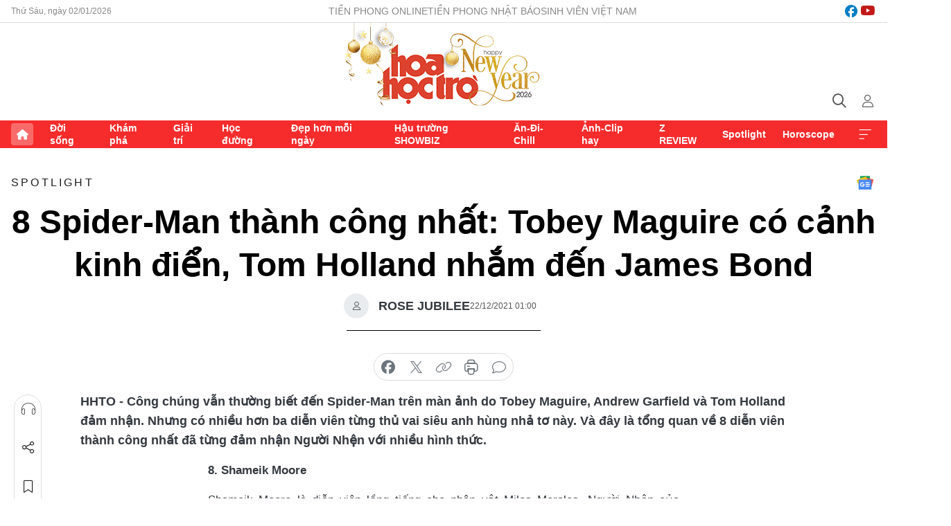

--- FILE ---
content_type: text/html;charset=utf-8
request_url: https://hoahoctro.tienphong.vn/8-spider-man-thanh-cong-nhat-tobey-maguire-co-canh-kinh-dien-tom-holland-nham-den-james-bond-post1403264.tpo
body_size: 18559
content:
<!DOCTYPE html> <html lang="vi" class="hht "> <head> <title>8 Spider-Man thành công nhất: Tobey Maguire có cảnh kinh điển, Tom Holland nhắm đến James Bond | Báo điện tử Tiền Phong</title> <meta name="description" content="8 diễn viên thành công khi đóng Spider-Man: Tom Holland, Tobey Maguire, Andrew Garfield, Chris Pine, Nicolas Cage,"/> <meta name="keywords" content="Spider-Man, Spider-Man: No Way Home, Tom Holland, Tobey Maguire, Andrew Garfield, Chris Pine, Nicolas Cage, Người Nhện,"/> <meta name="news_keywords" content="Spider-Man, Spider-Man: No Way Home, Tom Holland, Tobey Maguire, Andrew Garfield, Chris Pine, Nicolas Cage, Người Nhện,"/> <meta http-equiv="Content-Type" content="text/html; charset=utf-8" /> <meta http-equiv="X-UA-Compatible" content="IE=edge"/> <meta http-equiv="refresh" content="1800" /> <meta name="revisit-after" content="1 days" /> <meta name="viewport" content="width=device-width, initial-scale=1"> <meta http-equiv="content-language" content="vi" /> <meta name="format-detection" content="telephone=no"/> <meta name="format-detection" content="address=no"/> <meta name="apple-mobile-web-app-capable" content="yes"> <meta name="apple-mobile-web-app-status-bar-style" content="black"> <meta name="apple-mobile-web-app-title" content="Báo điện tử Tiền Phong"/> <meta name="referrer" content="no-referrer-when-downgrade"/> <link rel="shortcut icon" href="https://cdn.tienphong.vn/assets/web/styles/img/h2t.png" type="image/x-icon" /> <link rel="preconnect" href="https://cdn.tienphong.vn"/> <link rel="dns-prefetch" href="https://cdn.tienphong.vn"/> <link rel="dns-prefetch" href="//www.google-analytics.com" /> <link rel="dns-prefetch" href="//www.googletagmanager.com" /> <link rel="dns-prefetch" href="//stc.za.zaloapp.com" /> <link rel="dns-prefetch" href="//fonts.googleapis.com" /> <script> var cmsConfig = { domainDesktop: 'https://hoahoctro.tienphong.vn', domainMobile: 'https://hoahoctro.tienphong.vn', domainApi: 'https://api.tienphong.vn', domainStatic: 'https://cdn.tienphong.vn', domainLog: 'https://log.tienphong.vn', googleAnalytics: 'G-749R1YGL4H,UA-161062453-1', siteId: 1, pageType: 1, objectId: 1403264, adsZone: 398, allowAds: false, adsLazy: true, antiAdblock: true, }; if (window.location.protocol !== 'https:' && window.location.hostname.indexOf('tienphong.vn') !== -1) { window.location = 'https://' + window.location.hostname + window.location.pathname + window.location.hash; } var USER_AGENT=window.navigator&&window.navigator.userAgent||"",IS_MOBILE=/Android|webOS|iPhone|iPod|BlackBerry|Windows Phone|IEMobile|Mobile Safari|Opera Mini/i.test(USER_AGENT);function setCookie(e,o,i){var n=new Date,i=(n.setTime(n.getTime()+24*i*60*60*1e3),"expires="+n.toUTCString());document.cookie=e+"="+o+"; "+i+";path=/;"}function getCookie(e){var o=document.cookie.indexOf(e+"="),i=o+e.length+1;return!o&&e!==document.cookie.substring(0,e.length)||-1===o?null:(-1===(e=document.cookie.indexOf(";",i))&&(e=document.cookie.length),unescape(document.cookie.substring(i,e)))}; </script> <script> if(USER_AGENT && USER_AGENT.indexOf("facebot") <= 0 && USER_AGENT.indexOf("facebookexternalhit") <= 0) { var query = ''; var hash = ''; if (window.location.search) query = window.location.search; if (window.location.hash) hash = window.location.hash; var canonicalUrl = 'https://hoahoctro.tienphong.vn/8-spider-man-thanh-cong-nhat-tobey-maguire-co-canh-kinh-dien-tom-holland-nham-den-james-bond-post1403264.tpo' + query + hash ; var curUrl = decodeURIComponent(window.location.href); if(!location.port && canonicalUrl.startsWith("http") && curUrl != canonicalUrl){ window.location.replace(canonicalUrl); } } </script> <meta property="fb:app_id" content="398178286982123"/> <meta property="fb:pages" content="102790913161840"/> <meta name="author" content="Báo điện tử Tiền Phong" /> <meta name="copyright" content="Copyright © 2026 by Báo điện tử Tiền Phong" /> <meta name="RATING" content="GENERAL" /> <meta name="GENERATOR" content="Báo điện tử Tiền Phong" /> <meta content="Báo điện tử Tiền Phong" itemprop="sourceOrganization" name="source"/> <meta content="news" itemprop="genre" name="medium"/> <meta name="robots" content="noarchive, max-image-preview:large, index, follow" /> <meta name="GOOGLEBOT" content="noarchive, max-image-preview:large, index, follow" /> <link rel="canonical" href="https://hoahoctro.tienphong.vn/8-spider-man-thanh-cong-nhat-tobey-maguire-co-canh-kinh-dien-tom-holland-nham-den-james-bond-post1403264.tpo" /> <meta property="og:site_name" content="Báo điện tử Tiền Phong"/> <meta property="og:rich_attachment" content="true"/> <meta property="og:type" content="article"/> <meta property="og:url" content="https://hoahoctro.tienphong.vn/8-spider-man-thanh-cong-nhat-tobey-maguire-co-canh-kinh-dien-tom-holland-nham-den-james-bond-post1403264.tpo"/> <meta property="og:image" content="https://cdn.tienphong.vn/images/bdfc554ea35983ad68a96e0050b6e2cb8298e60d99bed21b717dda5b68ca2b709a37fe89a59fe5c5e0f6dc519d172cd44f8bf8f3fc6b14704f60662152ee742e0622dae4b979424198a112af55413ea0/ava-2-2974.jpg.webp"/> <meta property="og:image:width" content="1200"/> <meta property="og:image:height" content="630"/> <meta property="og:title" content="8 Spider-Man thành công nhất: Tobey Maguire có cảnh kinh điển, Tom Holland nhắm đến James Bond"/> <meta property="og:description" content="Công chúng vẫn thường biết đến Spider-Man trên màn ảnh do Tobey Maguire, Andrew Garfield và Tom Holland đảm nhận. Nhưng có nhiều hơn ba diễn viên từng thủ vai siêu anh hùng nhả tơ này. Và đây là tổng quan về 8 diễn viên thành công nhất đã từng đảm nhận Người Nhện với nhiều hình thức."/> <meta name="twitter:card" value="summary"/> <meta name="twitter:url" content="https://hoahoctro.tienphong.vn/8-spider-man-thanh-cong-nhat-tobey-maguire-co-canh-kinh-dien-tom-holland-nham-den-james-bond-post1403264.tpo"/> <meta name="twitter:title" content="8 Spider-Man thành công nhất: Tobey Maguire có cảnh kinh điển, Tom Holland nhắm đến James Bond"/> <meta name="twitter:description" content="Công chúng vẫn thường biết đến Spider-Man trên màn ảnh do Tobey Maguire, Andrew Garfield và Tom Holland đảm nhận. Nhưng có nhiều hơn ba diễn viên từng thủ vai siêu anh hùng nhả tơ này. Và đây là tổng quan về 8 diễn viên thành công nhất đã từng đảm nhận Người Nhện với nhiều hình thức."/> <meta name="twitter:image" content="https://cdn.tienphong.vn/images/bdfc554ea35983ad68a96e0050b6e2cb8298e60d99bed21b717dda5b68ca2b709a37fe89a59fe5c5e0f6dc519d172cd44f8bf8f3fc6b14704f60662152ee742e0622dae4b979424198a112af55413ea0/ava-2-2974.jpg.webp"/> <meta name="twitter:site" content="@Báo điện tử Tiền Phong"/> <meta name="twitter:creator" content="@Báo điện tử Tiền Phong"/> <meta property="article:publisher" content="https://www.facebook.com/www.tienphong.vn/" /> <meta property="article:tag" content="Spider-Man,Spider-Man No Way Home,Tom Holland,Tobey Maguire,Andrew Garfield,Nicolas Cage,Chris Pine,Người Nhện"/> <meta property="article:section" content="Hoa học trò,Spotlight" /> <meta property="article:published_time" content="2021-12-22T08:00:41+0700"/> <meta property="article:modified_time" content="2021-12-21T17:15:54+0700"/> <script type="application/ld+json"> { "@context" : "https://schema.org", "@type" : "WebSite", "name": "Báo điện tử Tiền Phong", "url": "https://hoahoctro.tienphong.vn", "alternateName" : "Hoa học trò, chuyên trang của Báo điện tử Tiền Phong", "potentialAction": { "@type": "SearchAction", "target": { "@type": "EntryPoint", "urlTemplate": "https://hoahoctro.tienphong.vn/search/?q={search_term_string}" }, "query-input": "required name=search_term_string" } } </script> <script type="application/ld+json"> { "@context":"http://schema.org", "@type":"BreadcrumbList", "itemListElement":[ { "@type":"ListItem", "position":1, "item":{ "@id":"https://hoahoctro.tienphong.vn/hht-spotlight/", "name":"Spotlight" } } ] } </script> <script type="application/ld+json"> { "@context": "http://schema.org", "@type": "NewsArticle", "mainEntityOfPage":{ "@type":"WebPage", "@id":"https://hoahoctro.tienphong.vn/8-spider-man-thanh-cong-nhat-tobey-maguire-co-canh-kinh-dien-tom-holland-nham-den-james-bond-post1403264.tpo" }, "headline": "8 Spider-Man thành công nhất: Tobey Maguire có cảnh kinh điển, Tom Holland nhắm đến James Bond", "description": "Công chúng vẫn thường biết đến Spider-Man trên màn ảnh do Tobey Maguire, Andrew Garfield và Tom Holland đảm nhận. Nhưng có nhiều hơn ba diễn viên từng thủ vai siêu anh hùng nhả tơ này. Và đây là tổng quan về 8 diễn viên thành công nhất đã từng đảm nhận Người Nhện với nhiều hình thức.", "image": { "@type": "ImageObject", "url": "https://cdn.tienphong.vn/images/bdfc554ea35983ad68a96e0050b6e2cb8298e60d99bed21b717dda5b68ca2b709a37fe89a59fe5c5e0f6dc519d172cd44f8bf8f3fc6b14704f60662152ee742e0622dae4b979424198a112af55413ea0/ava-2-2974.jpg.webp", "width" : 1200, "height" : 675 }, "datePublished": "2021-12-22T08:00:41+0700", "dateModified": "2021-12-21T17:15:54+0700", "author": { "@type": "Person", "name": "ROSE JUBILEE" }, "publisher": { "@type": "Organization", "name": "Báo điện tử Tiền Phong", "logo": { "@type": "ImageObject", "url": "https://cdn.tienphong.vn/assets/web/styles/img/tienphong-logo-2025.png" } } } </script> <link rel="preload" href="https://cdn.tienphong.vn/assets/web/styles/css/main.min-1.0.62.css" as="style"> <link rel="preload" href="https://cdn.tienphong.vn/assets/web/js/main.min-1.0.25.js" as="script"> <link rel="preload" href="https://common.mcms.one/assets/js/web/story.min-0.0.9.js" as="script"> <link rel="preload" href="https://cdn.tienphong.vn/assets/web/js/detail.min-1.0.18.js" as="script"> <link id="cms-style" rel="stylesheet" href="https://cdn.tienphong.vn/assets/web/styles/css/main.min-1.0.62.css"> <style>i.ic-live { background: url(http://cdn.tienphong.vn/assets/web/styles/img/liveicon-min.png) center 2px no-repeat; display: inline-block!important; background-size: contain; height: 24px; width: 48px;
} .ic-live::before { content: "";
} .rss-page li { list-style: square; margin-left: 30px;
} .rss-page li a { color: var(--primary);
} .rss-page ul ul { margin-bottom: inherit;
} .rss-page li li { list-style: circle;
} .hht .mega-menu .expand-wrapper .relate-website .tpo, .hht .mega-menu .relate-website-megamenu .tpo, .svvn .mega-menu .expand-wrapper .relate-website .tpo, .svvn .mega-menu .relate-website-megamenu .tpo { height: 30px;
} .hht .basic-box-13 .left .story:first-child .story__thumb img, .hht .basic-box-13 .right .story:first-child .story__thumb img { width: 670px;
} .hht #sdaWeb_SdaTop { padding-bottom: 20px;
}</style> <script type="text/javascript"> var _metaOgUrl = 'https://hoahoctro.tienphong.vn/8-spider-man-thanh-cong-nhat-tobey-maguire-co-canh-kinh-dien-tom-holland-nham-den-james-bond-post1403264.tpo'; var page_title = document.title; var tracked_url = window.location.pathname + window.location.search + window.location.hash; var cate_path = 'hht-spotlight'; if (cate_path.length > 0) { tracked_url = "/" + cate_path + tracked_url; } </script> <script async="" src="https://www.googletagmanager.com/gtag/js?id=G-749R1YGL4H"></script> <script> window.dataLayer = window.dataLayer || []; function gtag(){dataLayer.push(arguments);} gtag('js', new Date()); gtag('config', 'G-749R1YGL4H', {page_path: tracked_url}); gtag('config', 'UA-161062453-1', {page_path: tracked_url}); </script> <script>window.dataLayer = window.dataLayer || [];dataLayer.push({'pageCategory': '/hht\-spotlight'});</script> <script> window.dataLayer = window.dataLayer || []; dataLayer.push({ 'event': 'Pageview', 'articleId': '1403264', 'articleTitle': '8 Spider-Man thành công nhất: Tobey Maguire có cảnh kinh điển, Tom Holland nhắm đến James Bond', 'articleCategory': 'Hoa học trò,Spotlight', 'articleAlowAds': false, 'articleAuthor': 'ROSE JUBILEE', 'articleType': 'detail', 'articleTags': 'Spider-Man,Spider-Man No Way Home,Tom Holland,Tobey Maguire,Andrew Garfield,Nicolas Cage,Chris Pine,Người Nhện', 'articlePublishDate': '2021-12-22T08:00:41+0700', 'articleThumbnail': 'https://cdn.tienphong.vn/images/bdfc554ea35983ad68a96e0050b6e2cb8298e60d99bed21b717dda5b68ca2b709a37fe89a59fe5c5e0f6dc519d172cd44f8bf8f3fc6b14704f60662152ee742e0622dae4b979424198a112af55413ea0/ava-2-2974.jpg.webp', 'articleShortUrl': 'https://hoahoctro.tienphong.vn/8-spider-man-thanh-cong-nhat-tobey-maguire-co-canh-kinh-dien-tom-holland-nham-den-james-bond-post1403264.tpo', 'articleFullUrl': 'https://hoahoctro.tienphong.vn/8-spider-man-thanh-cong-nhat-tobey-maguire-co-canh-kinh-dien-tom-holland-nham-den-james-bond-post1403264.tpo', }); </script> <script> window.dataLayer = window.dataLayer || []; dataLayer.push({'articleAuthor': 'ROSE JUBILEE', 'articleAuthorID': '0'}); </script> <script type='text/javascript'> gtag('event', 'article_page',{ 'articleId': '1403264', 'articleTitle': '8 Spider-Man thành công nhất: Tobey Maguire có cảnh kinh điển, Tom Holland nhắm đến James Bond', 'articleCategory': 'Hoa học trò,Spotlight', 'articleAlowAds': false, 'articleAuthor': 'ROSE JUBILEE', 'articleType': 'detail', 'articleTags': 'Spider-Man,Spider-Man No Way Home,Tom Holland,Tobey Maguire,Andrew Garfield,Nicolas Cage,Chris Pine,Người Nhện', 'articlePublishDate': '2021-12-22T08:00:41+0700', 'articleThumbnail': 'https://cdn.tienphong.vn/images/bdfc554ea35983ad68a96e0050b6e2cb8298e60d99bed21b717dda5b68ca2b709a37fe89a59fe5c5e0f6dc519d172cd44f8bf8f3fc6b14704f60662152ee742e0622dae4b979424198a112af55413ea0/ava-2-2974.jpg.webp', 'articleShortUrl': 'https://hoahoctro.tienphong.vn/8-spider-man-thanh-cong-nhat-tobey-maguire-co-canh-kinh-dien-tom-holland-nham-den-james-bond-post1403264.tpo', 'articleFullUrl': 'https://hoahoctro.tienphong.vn/8-spider-man-thanh-cong-nhat-tobey-maguire-co-canh-kinh-dien-tom-holland-nham-den-james-bond-post1403264.tpo', }); </script> </head> <body class=" detail-page "> <div id="sdaWeb_SdaMasthead" class="rennab banner-top" data-platform="1" data-position="Web_SdaMasthead" style="display:none"> </div> <header class="site-header"> <div class="top-wrapper"> <div class="container"> <span class="time" id="today"></span> <div class="relate-website"> <a href="https://tienphong.vn" class="website tpo" target="_blank" rel="nofollow" title="Tiền Phong Online">Tiền Phong Online</a> <a href="https://tienphong.vn/nhat-bao/" class="website tpo" title="Tiền Phong Nhật báo" target="_blank" rel="nofollow">Tiền Phong Nhật báo</a> <a href="https://svvn.tienphong.vn" class="website svvn" target="_blank" rel="nofollow" title="Sinh viên Việt Nam">Sinh viên Việt Nam</a> </div> <div class="lang-social"> <div class="social"> <a href="https://www.facebook.com/hoahoctro.vn" target="_blank" rel="nofollow" title="facebook"> <i class="ic-facebook"></i> </a> <a href="https://www.youtube.com/channel/UCtalnZVcscFoCo4lrpa37CA" target="_blank" rel="nofollow" title="youtube"> <i class="ic-youtube"></i> </a> </div> </div> </div> </div> <div class="main-wrapper"> <div class="container"> <h3><a class="logo" href="/" title="Báo điện tử Tiền Phong">Báo điện tử Tiền Phong</a></h3> <div class="search-wrapper"> <span class="ic-search"></span> <div class="search-form"> <input class="form-control txtsearch" placeholder="Tìm kiếm"> <i class="ic-close"></i> </div> </div> <div class="user" id="userprofile"> <span class="ic-user"></span> </div> </div> </div> <div class="navigation-wrapper"> <div class="container"> <ul class="menu"> <li><a href="/" class="home" title="Trang chủ">Trang chủ</a></li> <li> <a class="text" href="https://hoahoctro.tienphong.vn/hht-doi-song/" title="Đời sống">Đời sống</a> </li> <li> <a class="text" href="https://hoahoctro.tienphong.vn/hht-kham-pha/" title="Khám phá">Khám phá</a> </li> <li> <a class="text" href="https://hoahoctro.tienphong.vn/hht-giai-tri/" title="Giải trí">Giải trí</a> </li> <li> <a class="text" href="https://hoahoctro.tienphong.vn/hht-hoc-duong/" title="Học đường">Học đường</a> </li> <li> <a class="text" href="https://hoahoctro.tienphong.vn/hht-dep-hon-moi-ngay/" title="Đẹp hơn mỗi ngày">Đẹp hơn mỗi ngày</a> </li> <li> <a class="text" href="https://hoahoctro.tienphong.vn/hht-hau-truong-showbiz/" title="Hậu trường SHOWBIZ">Hậu trường SHOWBIZ</a> </li> <li> <a class="text" href="https://hoahoctro.tienphong.vn/hht-an-di-chill/" title="Ăn-Đi-Chill">Ăn-Đi-Chill</a> </li> <li> <a class="text" href="https://hoahoctro.tienphong.vn/hht-anh-clip-hay/" title="Ảnh-Clip hay">Ảnh-Clip hay</a> </li> <li> <a class="text" href="https://hoahoctro.tienphong.vn/z-review/" title="Z REVIEW">Z REVIEW</a> </li> <li> <a class="text" href="https://hoahoctro.tienphong.vn/hht-spotlight/" title="Spotlight">Spotlight</a> </li> <li> <a class="text" href="https://hoahoctro.tienphong.vn/hht-horoscope/" title="Horoscope">Horoscope</a> </li> <li><a href="javascript:void(0);" class="expansion" title="Xem thêm">Xem thêm</a></li> </ul> <div class="mega-menu"> <div class="container"> <div class="menu-wrapper"> <div class="wrapper"> <span class="label">Chuyên mục</span> <div class="item"> <a class="title" href="https://hoahoctro.tienphong.vn/hht-doi-song/" title="Đời sống">Đời sống</a> </div> <div class="item"> <a class="title" href="https://hoahoctro.tienphong.vn/hht-kham-pha/" title="Khám phá">Khám phá</a> </div> <div class="item"> <a class="title" href="https://hoahoctro.tienphong.vn/hht-giai-tri/" title="Giải trí">Giải trí</a> </div> <div class="item"> <a class="title" href="https://hoahoctro.tienphong.vn/hht-hoc-duong/" title="Học đường">Học đường</a> </div> <div class="item"> <a class="title" href="https://hoahoctro.tienphong.vn/hht-dep-hon-moi-ngay/" title="Đẹp hơn mỗi ngày">Đẹp hơn mỗi ngày</a> </div> <div class="item"> <a class="title" href="https://hoahoctro.tienphong.vn/hht-hau-truong-showbiz/" title="Hậu trường SHOWBIZ">Hậu trường SHOWBIZ</a> </div> <div class="item"> <a class="title" href="https://hoahoctro.tienphong.vn/hht-an-di-chill/" title="Ăn-Đi-Chill">Ăn-Đi-Chill</a> </div> <div class="item"> <a class="title" href="https://hoahoctro.tienphong.vn/hht-anh-clip-hay/" title="Ảnh-Clip hay">Ảnh-Clip hay</a> </div> <div class="item"> <a class="title" href="https://hoahoctro.tienphong.vn/z-review/" title="Z REVIEW">Z REVIEW</a> </div> <div class="item"> <a class="title" href="https://hoahoctro.tienphong.vn/hht-spotlight/" title="Spotlight">Spotlight</a> </div> <div class="item"> <a class="title" href="https://hoahoctro.tienphong.vn/hht-dung-bo-lo/" title="Đừng bỏ lỡ!">Đừng bỏ lỡ!</a> </div> <div class="item"> <a class="title" href="https://hoahoctro.tienphong.vn/hht-horoscope/" title="Horoscope">Horoscope</a> </div> <div class="item"> <a class="title" href="https://hoahoctro.tienphong.vn/hht-suoi-am-trai-tim/" title="Sưởi ấm trái tim">Sưởi ấm trái tim</a> </div> <div class="item"> <a class="title" href="https://hoahoctro.tienphong.vn/hht-cong-dan-so/" title="Công dân số">Công dân số</a> </div> <div class="item"> <a class="title" href="https://hoahoctro.tienphong.vn/hht-cam-nang-teen/" title="Cẩm nang teen">Cẩm nang teen</a> </div> <div class="item"> <a class="title" href="https://hoahoctro.tienphong.vn/hht-ket-noi-hoa-hoc-tro/" title="Kết nối Hoa Học Trò">Kết nối Hoa Học Trò</a> </div> </div> </div> <div class="expand-wrapper"> <div class="relate-website"> <span class="title">Các trang khác</span> <a href="https://tienphong.vn" class="website tpo" target="_blank" rel="nofollow" title="Tiền Phong Online">Tiền Phong Online</a> <a href="https://svvn.tienphong.vn" class="website svvn" target="_blank" rel="nofollow" title="Sinh viên Việt Nam">Sinh viên Việt Nam</a> </div> <div class="wrapper"> <span class="title">Liên hệ quảng cáo</span> <span class="text"> <i class="ic-phone"></i> <a href="tel:+84909559988">0909559988</a> </span> <span class="text"> <i class="ic-mail"></i> <a href="mailto:booking@baotienphong.com.vn">booking@baotienphong.com.vn</a> </span> </div> <div class="wrapper"> <span class="title">Tòa soạn</span> <span class="text"> <i class="ic-location"></i> <address>15 Hồ Xuân Hương, Hà Nội</address> </span> <span class="text"> <i class="ic-phone"></i> <a href="tel:+842439431250">024.39431250</a> </span> </div> <div class="wrapper"> <span class="title">Đặt mua báo in</span> <span class="text"> <i class="ic-phone"></i> <a href="tel:+842439439664">(024)39439664</a> </span> <span class="text"> <i class="ic-phone"></i> <a href="tel:+84908988666">0908988666</a> </span> </div> <div class="wrapper"> <a href="/ban-doc-lam-bao.tpo" class="send" title="Bạn đọc làm báo"><i class="ic-send"></i>Bạn đọc làm báo</a> <a href="#" class="companion" title="Đồng hành cùng Tiền phong">Đồng hành cùng Tiền phong</a> </div> <div class="link"> <a href="/toa-soan.tpo" class="text" title="Giới thiệu<">Giới thiệu</a> <a href="/nhat-bao/" class="text" title="Nhật báo">Nhật báo</a> <a href="/topics.html" class="text" title="Sự kiện">Sự kiện</a> <a href="/quang-cao.tpo" class="text" title="Quảng cáo">Quảng cáo</a> </div> <div class="top-social"> <a href="javascript:void(0);" class="title" title="Theo dõi Báo Tiền phong trên">Theo dõi Báo Tiền phong trên</a> <a href="https://www.facebook.com/www.tienphong.vn/" class="facebook" target="_blank" rel="nofollow">fb</a> <a href="https://www.youtube.com/@baotienphong" class="youtube" target="_blank" rel="nofollow">yt</a> <a href="https://www.tiktok.com/@baotienphong.official" class="tiktok" target="_blank" rel="nofollow">tt</a> <a href="https://zalo.me/783607375436573981" class="zalo" target="_blank" rel="nofollow">zl</a> <a href="https://news.google.com/publications/CAAiEF9pVTo7tHQ-AT_ZBUo_100qFAgKIhBfaVU6O7R0PgE_2QVKP9dN?hl=vi&gl=VN&ceid=VN:vi" class="google" target="_blank" rel="nofollow">gg</a> </div> </div> </div> </div> </div> </div> </header> <div class="site-body"> <div id="sdaWeb_SdaBackground" class="rennab " data-platform="1" data-position="Web_SdaBackground" style="display:none"> </div> <div class="container"> <div id="sdaWeb_SdaArticeTop" class="rennab " data-platform="1" data-position="Web_SdaArticeTop" style="display:none"> </div> <div class="article"> <div class="breadcrumb breadcrumb-detail"> <h2 class="main"> <a href="https://hoahoctro.tienphong.vn/hht-spotlight/" title="Spotlight" class="active">Spotlight</a> </h2> </div> <a href="https://news.google.com/publications/CAAiEF9pVTo7tHQ-AT_ZBUo_100qFAgKIhBfaVU6O7R0PgE_2QVKP9dN?hl=vi&gl=VN&ceid=VN:vi" class="img-ggnews" target="_blank" title="Google News">Google News</a> <div class="article__header"> <h1 class="article__title cms-title"> 8 Spider-Man thành công nhất: Tobey Maguire có cảnh kinh điển, Tom Holland nhắm đến James Bond </h1> <div class="article__meta"> <div class="wrap-author"> <div class="author"> <span class="thumb"> </span> ROSE JUBILEE </div> </div> <time class="time" datetime="2021-12-22T08:00:41+0700" data-time="1640134841" data-friendly="false">22/12/2021 08:00</time> <meta class="cms-date" itemprop="datePublished" content="2021-12-22T08:00:41+0700"> </div> </div> <div class="features article__social"> <a href="#tts" title="Nghe"> <i class="ic-hear"></i>Nghe </a> <a href="javascript:void(0);" class="item" title="Chia sẻ" data-href="https://hoahoctro.tienphong.vn/8-spider-man-thanh-cong-nhat-tobey-maguire-co-canh-kinh-dien-tom-holland-nham-den-james-bond-post1403264.tpo" data-rel="facebook"> <i class="ic-share"></i>Chia sẻ </a> <a href="javascript:void(0);" class="sendbookmark hidden" onclick="ME.sendBookmark(this, 1403264);" data-id="1403264" title="Lưu bài viết"> <i class="ic-bookmark"></i>Lưu tin </a> <a href="#comment1403264" title="Bình luận"> <i class="ic-feedback"></i>Bình luận </a> <a href="https://hoahoctro.tienphong.vn/hht-spotlight/" title="Trở về"> <i class="ic-leftLong"></i>Trở về </a> </div> <div class="audio-social"> <div class="social article__social"> <a href="javascript:void(0);" class="item fb" data-href="https://hoahoctro.tienphong.vn/8-spider-man-thanh-cong-nhat-tobey-maguire-co-canh-kinh-dien-tom-holland-nham-den-james-bond-post1403264.tpo" data-rel="facebook" title="Facebook"> <i class="ic-facebook"></i>chia sẻ </a> <a href="javascript:void(0);" class="item twitterX" data-href="https://hoahoctro.tienphong.vn/8-spider-man-thanh-cong-nhat-tobey-maguire-co-canh-kinh-dien-tom-holland-nham-den-james-bond-post1403264.tpo" data-rel="twitter" title="Twitter"> <i class="ic-twitterX"></i>chia sẻ </a> <a href="javascript:void(0);" class="item link" data-href="https://hoahoctro.tienphong.vn/8-spider-man-thanh-cong-nhat-tobey-maguire-co-canh-kinh-dien-tom-holland-nham-den-james-bond-post1403264.tpo" data-rel="copy" title="Copy link"> <i class="ic-link"></i>copy link </a> <a href="javascript:void(0);" class="printer sendprint" title="In bài viết"> <i class="ic-printer"></i>in báo </a> <a href="#comment1403264" class="comment" title="Bình luận"> <i class="ic-feedback"></i>bình luận </a> </div> </div> <div class="article__sapo cms-desc"> HHTO - Công chúng vẫn thường biết đến Spider-Man trên màn ảnh do Tobey Maguire, Andrew Garfield và Tom Holland đảm nhận. Nhưng có nhiều hơn ba diễn viên từng thủ vai siêu anh hùng nhả tơ này. Và đây là tổng quan về 8 diễn viên thành công nhất đã từng đảm nhận Người Nhện với nhiều hình thức.
</div> <div id="sdaWeb_SdaArticleAfterSapo" class="rennab " data-platform="1" data-position="Web_SdaArticleAfterSapo" style="display:none"> </div> <div class="article__body zce-content-body cms-body" itemprop="articleBody"> <style>.t2 { text-align: center; } .t1 { text-align: justify; }</style>
<p class="t1"><strong>8. Shameik Moore</strong></p>
<p class="t1">Shameik Moore là diễn viên lồng tiếng cho nhân vật Miles Morales, Người Nhện của <em>Spider-Man: Into The Spider-Verse</em>. Bộ phim này cũng đánh dấu lần đầu tiên nhân vật này xuất hiện trên màn ảnh rộng, so với trước đây chỉ có Spider-Man Peter Parker.</p>
<table class="picture" align="center"> <tbody> <tr> <td class="pic t2"><img data-image-id="3006454" src="[data-uri]" data-width="1000" data-height="666" class="lazyload cms-photo" data-large-src="https://cdn.tienphong.vn/images/8e202a7ebe082e7e6288a4a0247abd75e76ea1ce783b7b7bfe465da8d1f4abc505a9b38f71d0921711de524166bc435ad3dfa646ae86f260839ae2123aedf35c91c395aaa9493e5cdaf349cad3d4a15e/shameik-moore-2-7080.jpg" data-src="https://cdn.tienphong.vn/images/814b5533c866dc3540018a126103e935e76ea1ce783b7b7bfe465da8d1f4abc505a9b38f71d0921711de524166bc435ad3dfa646ae86f260839ae2123aedf35c91c395aaa9493e5cdaf349cad3d4a15e/shameik-moore-2-7080.jpg" width="1000" height="666"></td> </tr> </tbody>
</table>
<p class="t1">Là một rapper mới nổi, Shameik Moore còn được biết đến khi tham gia một số chương trình truyền hình có ảnh hưởng từ văn hóa Hip-Hop như <em>The Get Down</em>, <em>Wu Tang: An American Saga</em>. Dự kiến anh sẽ trở lại lồng tiếng cho phần tiếp theo của <em>Spider-Man: Into The Spider-Verse</em>, vẫn là nhân vật Miles Morales.</p>
<table class="picture" align="center"> <tbody> <tr> <td class="pic t2"><img data-image-id="3006455" src="[data-uri]" data-width="1000" data-height="500" class="lazyload cms-photo" data-large-src="https://cdn.tienphong.vn/images/8e202a7ebe082e7e6288a4a0247abd75e76ea1ce783b7b7bfe465da8d1f4abc505a9b38f71d0921711de524166bc435aebcda9dfb26e96522ff3dfec6850309591c395aaa9493e5cdaf349cad3d4a15e/shameik-moore-3-9543.jpg" data-src="https://cdn.tienphong.vn/images/814b5533c866dc3540018a126103e935e76ea1ce783b7b7bfe465da8d1f4abc505a9b38f71d0921711de524166bc435aebcda9dfb26e96522ff3dfec6850309591c395aaa9493e5cdaf349cad3d4a15e/shameik-moore-3-9543.jpg" width="1000" height="500"></td> </tr> </tbody>
</table>
<p class="t1"><strong>7. Jake Johnson</strong></p>
<p class="t1">Người đảm nhận giọng nói cho Peter Parker lớn tuổi hơn trong <em>Spider-Man: Into The Spider-Verse</em> là Jake Johnson. Anh nổi tiếng với vai diễn Nick Miller trong bộ phim vui nhộn ăn khách <em>New Girl</em>.</p>
<table class="picture" align="center"> <tbody> <tr> <td class="pic t2"><img data-image-id="3006457" src="[data-uri]" data-width="618" data-height="447" class="lazyload cms-photo" data-large-src="https://cdn.tienphong.vn/images/8e202a7ebe082e7e6288a4a0247abd75e76ea1ce783b7b7bfe465da8d1f4abc5483def685cd128cc88a5d5e1ddbdfe372d89d07766e1e4f3cd0cca587084f4e8/jake-johnson-3-119.jpg" data-src="https://cdn.tienphong.vn/images/814b5533c866dc3540018a126103e935e76ea1ce783b7b7bfe465da8d1f4abc5483def685cd128cc88a5d5e1ddbdfe372d89d07766e1e4f3cd0cca587084f4e8/jake-johnson-3-119.jpg" width="618" height="447"></td> </tr> </tbody>
</table>
<p class="t1">Ảnh hưởng của đại dịch đã khiến Jake Johnson lo lắng nó sẽ khiến sự nghiệp của anh kết thúc. Vì thế, anh quyết định làm phim riêng khi vẫn còn cơ hội, cùng với nhà đồng sản xuất của <em>New Girl</em>. Kết quả là đầu năm nay, bộ phim hài <em>Ride the Eagle</em> do chính Jake Johnson viết kịch bản, đồng sản xuất và đóng vai chính đã ra mắt và nhận được những đánh giá tích cực.</p>
<table class="picture" align="center"> <tbody> <tr> <td class="pic t2"><img data-image-id="3006456" src="[data-uri]" data-width="1000" data-height="424" class="lazyload cms-photo" data-large-src="https://cdn.tienphong.vn/images/8e202a7ebe082e7e6288a4a0247abd75e76ea1ce783b7b7bfe465da8d1f4abc5483def685cd128cc88a5d5e1ddbdfe377463ea6ba907feb66d27725962522163f0ca7ea95604f1801b5908427e7f00fe/jake-johnson-1-3443.jpg" data-src="https://cdn.tienphong.vn/images/814b5533c866dc3540018a126103e935e76ea1ce783b7b7bfe465da8d1f4abc5483def685cd128cc88a5d5e1ddbdfe377463ea6ba907feb66d27725962522163f0ca7ea95604f1801b5908427e7f00fe/jake-johnson-1-3443.jpg" width="1000" height="424"></td> </tr> </tbody>
</table>
<p class="t1"><strong>6. Nicholas Hammond</strong></p>
<p class="t1">Nicholas Hammond chính là người đầu tiên đóng vai Người Nhện trong <em>live-action </em>(phim chuyển thể từ tiểu thuyết hoặc truyện tranh do người thật đóng). Ông đảm nhận vai siêu anh hùng nhả tơ trong loạt phim truyền hình <em>The Amazing Spider-Man</em> những năm 1970, dài 13 tập.</p>
<table class="picture" align="center"> <tbody> <tr> <td class="pic t2"><img data-image-id="3006458" src="[data-uri]" data-width="1000" data-height="562" class="lazyload cms-photo" data-large-src="https://cdn.tienphong.vn/images/8e202a7ebe082e7e6288a4a0247abd75e76ea1ce783b7b7bfe465da8d1f4abc5e6e7f4255b2edbc091ecbe02bf1de0186e987aa93e25ee1d85ee602982ebe5abf55f4d4cf291e10c38303c5c973ba32b/nicholas-hammond-2-168.jpg" data-src="https://cdn.tienphong.vn/images/814b5533c866dc3540018a126103e935e76ea1ce783b7b7bfe465da8d1f4abc5e6e7f4255b2edbc091ecbe02bf1de0186e987aa93e25ee1d85ee602982ebe5abf55f4d4cf291e10c38303c5c973ba32b/nicholas-hammond-2-168.jpg" width="1000" height="562"></td> </tr> </tbody>
</table>
<p class="t1">Hiện tại, Nicholas Hammond vẫn còn hoạt động nghệ thuật, tác phẩm nổi bật đáng chú ý gần đây nhất là <em>Once Upon A Time… in Hollywood</em> của đạo diễn Quentin Tarantino. Ông từng nói rằng ông hy vọng có một vai khách mời trong <em>Spider-Man: No Way Home</em>, nhưng rất tiếc nhiều khi ước mơ vẫn chỉ là… mơ ước.</p>
<p class="t1"><strong>5. Tobey Maguire</strong></p>
<p class="t1">Spider-Man nổi đình đám những năm 2000 và trở thành ký ức ấu thơ của nhiều người khi ấy do Tobey Maguire đảm nhận. Anh đảm nhận vai Người Nhện - Peter Parker trong ba phần phim <em>Spider-Man</em>. Đó là vai diễn lớn nhất trong sự nghiệp của anh và là vai diễn mà khán giả nhớ đến nhiều nhất khi nhắc đến anh, mãi đến tận ngày nay.</p>
<table class="picture" align="center"> <tbody> <tr> <td class="pic t2"><img data-image-id="2888339" src="[data-uri]" data-width="1000" data-height="671" class="lazyload cms-photo" data-large-src="https://cdn.tienphong.vn/images/8e202a7ebe082e7e6288a4a0247abd75e76ea1ce783b7b7bfe465da8d1f4abc5cc22f78f495e89371811bcc42343e14b345e76c47897bef0d7a1607cf14f0d7091c395aaa9493e5cdaf349cad3d4a15e/tobey-maguire-1-8351.jpg" data-src="https://cdn.tienphong.vn/images/814b5533c866dc3540018a126103e935e76ea1ce783b7b7bfe465da8d1f4abc5cc22f78f495e89371811bcc42343e14b345e76c47897bef0d7a1607cf14f0d7091c395aaa9493e5cdaf349cad3d4a15e/tobey-maguire-1-8351.jpg" width="1000" height="671"></td> </tr> </tbody>
</table>
<p class="t1">Nụ hôn lộn ngược giữa Spider-Man - Tobey Maguire và Mary Jane - Kirsten Dunst đã trở thành một khoảnh khắc mang tính biểu tượng. Cảnh quay này đã trở thành một trong những khoảnh khắc khó quên trong lịch sử điện ảnh thế giới.</p>
<p class="t1"><strong>4. Andrew Garfield</strong></p>
<p class="t1">Năm năm sau lần xuất hiện cuối cùng của Tobey Maguire với vai Spider-Man, Andrew Garfield xuất hiện. Anh đảm nhận vai Người Nhện trong hai phần phim <em>The Amazing Spider-Man</em>, cùng với Emma Stone trong vai Gwen Stacy - tình đầu của Người Nhện.</p>
<table class="picture" align="center"> <tbody> <tr> <td class="pic t2"><img data-image-id="2888337" src="[data-uri]" data-width="1000" data-height="569" class="lazyload cms-photo" data-large-src="https://cdn.tienphong.vn/images/8e202a7ebe082e7e6288a4a0247abd75e76ea1ce783b7b7bfe465da8d1f4abc5575cb85bc5c87d8a4f59b26045efbdec2741e6db6aba9d0c1a780dc112aafa52/andrew-3-6010.jpg" data-src="https://cdn.tienphong.vn/images/814b5533c866dc3540018a126103e935e76ea1ce783b7b7bfe465da8d1f4abc5575cb85bc5c87d8a4f59b26045efbdec2741e6db6aba9d0c1a780dc112aafa52/andrew-3-6010.jpg" width="1000" height="569"></td> </tr> </tbody>
</table>
<p class="t1">Vai siêu anh hùng nhả tơ đã giúp Andrew Garfield có được độ nổi tiếng cũng như giúp anh được công nhận trên toàn cầu. Sau vai diễn này, anh đã thực hiện các dự án đầy tham vọng hơn với tư cách là một diễn viên. Anh đóng chính trong <em>Hacksaw Ridge</em> - một bộ phim truyền hình chiến tranh được giới phê bình đánh giá cao, hay như gần đây anh có vở nhạc kịch <em>Tick, Tick… BOOM!</em> sâu sắc trên Netflix.</p>
<p class="t1"><strong>3. Chris Pine</strong></p>
<p class="t1">Chris Pine không còn xa lạ gì khi đóng vai một anh hùng. Bởi anh đã từng làm thuyền trưởng trong <em>Star Trek</em> đến chàng phi công sát cánh cùng Gal Gadot trong <em>Wonder Woman</em>. Chris Pine cũng từng là diễn viên lồng tiếng cho một trong hai Peter Parker trong <em>Spider-Man: Into The Spider-Verse</em>.</p>
<table class="picture" align="center"> <tbody> <tr> <td class="pic t2"><img data-image-id="3006459" src="[data-uri]" data-width="1000" data-height="500" class="lazyload cms-photo" data-large-src="https://cdn.tienphong.vn/images/8e202a7ebe082e7e6288a4a0247abd75e76ea1ce783b7b7bfe465da8d1f4abc59e237f1ebda683f92c400fc72b3a38491c19bcd16dbffeeab3fd3e817d9848f8/chris-pine-1-4906.jpg" data-src="https://cdn.tienphong.vn/images/814b5533c866dc3540018a126103e935e76ea1ce783b7b7bfe465da8d1f4abc59e237f1ebda683f92c400fc72b3a38491c19bcd16dbffeeab3fd3e817d9848f8/chris-pine-1-4906.jpg" width="1000" height="500"></td> </tr> </tbody>
</table>
<p class="t1">Mang trong mình niềm đam mê khoa học viễn tưởng, Chris Pine sẽ xuất hiện trong<em> Dungeons &amp; Dragons</em>, một bộ phim giả tưởng sắp ra mắt dựa trên trò chơi nhập vai cùng tên.</p>
<p class="t1"><strong>2. Tom Holland</strong></p>
<p class="t1">Là Người Nhện hiện tại và cũng là người trẻ nhất từng đảm nhận vai diễn này, Tom Holland lần đầu tiên xuất hiện với vai Peter Parker trong <em>Captain America: Civil War</em> (phim chung), và <em>Spider-Man: Homecoming</em> (phim riêng).</p>
<table class="picture" align="center"> <tbody> <tr> <td class="pic t2"><img data-image-id="2983417" src="[data-uri]" data-width="1000" data-height="562" class="lazyload cms-photo" data-large-src="https://cdn.tienphong.vn/images/8e202a7ebe082e7e6288a4a0247abd75e76ea1ce783b7b7bfe465da8d1f4abc53c37c7684ad9464871eb90b7b548baf90c4765f366301d93a949358514f3a8a6/spider-man-3-310.jpg" data-src="https://cdn.tienphong.vn/images/814b5533c866dc3540018a126103e935e76ea1ce783b7b7bfe465da8d1f4abc53c37c7684ad9464871eb90b7b548baf90c4765f366301d93a949358514f3a8a6/spider-man-3-310.jpg" width="1000" height="562"></td> </tr> </tbody>
</table>
<p class="t1">Chưa có diễn viên nào đóng Người Nhện quá ba bộ phim, nhưng Tom Holland đã sẵn sàng cho phần 4. Trong thỏa thuận mới giữa Sony và Marvel Studios, có thể khán giả sẽ còn được tái ngộ Spider-Man của Tom Holland trong phần 5, và có thể cả phần 6, nếu tình hình khả quan.</p>
<p class="t1">Nhưng Spider-Man không phải là nhân vật duy nhất mà Tom Holland muốn mọi người biết đến mình. Sang năm anh chàng có<em> Uncharted</em>, một bộ phim thuộc thể loại hành động, thám hiểm. Bạn diễn Jacob Batalon thủ vai Ned trong Spider-Man cùng Tom Holland cũng tiết lộ thêm tham vọng của “Nhện nhí” là đóng vai điệp viên 007 James Bond một ngày nào đó.</p>
<table class="picture" align="center"> <tbody> <tr> <td class="pic t2"><img data-image-id="2983415" src="[data-uri]" data-width="1000" data-height="562" class="lazyload cms-photo" data-large-src="https://cdn.tienphong.vn/images/8e202a7ebe082e7e6288a4a0247abd75e76ea1ce783b7b7bfe465da8d1f4abc53c37c7684ad9464871eb90b7b548baf94a9d0061c53950903ad0174e8e2c0896/spider-man-1-9871.jpg" data-src="https://cdn.tienphong.vn/images/814b5533c866dc3540018a126103e935e76ea1ce783b7b7bfe465da8d1f4abc53c37c7684ad9464871eb90b7b548baf94a9d0061c53950903ad0174e8e2c0896/spider-man-1-9871.jpg" width="1000" height="562"></td> </tr> </tbody>
</table>
<p class="t1"><strong>1. Nicolas Cage</strong></p>
<p class="t1">Nicolas Cage được cho là nam diễn viên nổi tiếng nhất trong danh sách này, mặc dù không phải vì vai Spider-Man. Anh đã có một sự nghiệp chói lọi, góp mặt trong các bộ phim như <em>National Treasure</em> và <em>Ghost Rider</em>, cũng như đã giành được giải Oscar cho Nam diễn viên chính xuất sắc nhất.</p>
<table class="picture" align="center"> <tbody> <tr> <td class="pic t2"><img data-image-id="3006465" src="[data-uri]" data-width="1000" data-height="666" class="lazyload cms-photo" data-large-src="https://cdn.tienphong.vn/images/8e202a7ebe082e7e6288a4a0247abd75e76ea1ce783b7b7bfe465da8d1f4abc54cf24f2733ae80e33a10f905f75edfaffd7219401f19c6f284b63c1ae4bcf138f0ca7ea95604f1801b5908427e7f00fe/nicolas-cage-1-7139.jpg" data-src="https://cdn.tienphong.vn/images/814b5533c866dc3540018a126103e935e76ea1ce783b7b7bfe465da8d1f4abc54cf24f2733ae80e33a10f905f75edfaffd7219401f19c6f284b63c1ae4bcf138f0ca7ea95604f1801b5908427e7f00fe/nicolas-cage-1-7139.jpg" width="1000" height="666"></td> </tr> </tbody>
</table>
<p class="t1">Được biết, Nicolas Cage từng là một người hâm mộ truyện tranh cuồng nhiệt với bộ sưu tập được bán với giá 1,6 triệu đô. Anh thậm chí còn sở hữu một bản sao của truyện tranh <em>Superman</em> đầu tiên, được bán với giá 2,1 triệu đô. Có lẽ chính tình yêu siêu anh hùng đã thôi thúc anh trở thành diễn viên lồng tiếng cho Spider-Man Noir trong <em>Spider-Man: Into The Spider-Verse</em>.</p>
<table class="picture" align="center"> <tbody> <tr> <td class="pic t2"><img data-image-id="3006466" src="[data-uri]" data-width="1000" data-height="559" class="lazyload cms-photo" data-large-src="https://cdn.tienphong.vn/images/8e202a7ebe082e7e6288a4a0247abd75e76ea1ce783b7b7bfe465da8d1f4abc54cf24f2733ae80e33a10f905f75edfaf22218c3409d632df53d638cb119ec8d0f0ca7ea95604f1801b5908427e7f00fe/nicolas-cage-2-8577.jpg" data-src="https://cdn.tienphong.vn/images/814b5533c866dc3540018a126103e935e76ea1ce783b7b7bfe465da8d1f4abc54cf24f2733ae80e33a10f905f75edfaf22218c3409d632df53d638cb119ec8d0f0ca7ea95604f1801b5908427e7f00fe/nicolas-cage-2-8577.jpg" width="1000" height="559"></td> </tr> </tbody>
</table>
<div class="article-relate" data-source="hht-related-news"> <article class="story"> <figure class="story__thumb"> <a class="cms-link" href="https://hoahoctro.tienphong.vn/tom-holland-suyt-khong-duoc-lam-spider-man-vi-trong-khong-du-mot-sach-nhat-nheo-post1402542.tpo" title="Tom Holland suýt không được làm Spider-Man vì trông không đủ “mọt sách nhạt nhẽo”"> <img class="lazyload" src="[data-uri]" data-src="https://cdn.tienphong.vn/images/326aa65da0f4e0f788a1d2e386b4ac2353388c38a7b366080e291df4d562e26ea5da8ed42b77efb4736541750ede2fc3dac0772797b45edf7a2d431c110822141bffa61994aee305599e85ffd4e9bacd/homecoming-6-4238.jpg.webp" data-srcset="https://cdn.tienphong.vn/images/326aa65da0f4e0f788a1d2e386b4ac2353388c38a7b366080e291df4d562e26ea5da8ed42b77efb4736541750ede2fc3dac0772797b45edf7a2d431c110822141bffa61994aee305599e85ffd4e9bacd/homecoming-6-4238.jpg.webp 1x, https://cdn.tienphong.vn/images/1a3afec02e8f3c3ec17c9f3ef09a8e9b53388c38a7b366080e291df4d562e26ea5da8ed42b77efb4736541750ede2fc3dac0772797b45edf7a2d431c110822141bffa61994aee305599e85ffd4e9bacd/homecoming-6-4238.jpg.webp 2x" alt="Tom Holland suýt không được làm Spider-Man vì trông không đủ “mọt sách nhạt nhẽo”"> <noscript> <img src="https://cdn.tienphong.vn/images/326aa65da0f4e0f788a1d2e386b4ac2353388c38a7b366080e291df4d562e26ea5da8ed42b77efb4736541750ede2fc3dac0772797b45edf7a2d431c110822141bffa61994aee305599e85ffd4e9bacd/homecoming-6-4238.jpg.webp" srcset="https://cdn.tienphong.vn/images/326aa65da0f4e0f788a1d2e386b4ac2353388c38a7b366080e291df4d562e26ea5da8ed42b77efb4736541750ede2fc3dac0772797b45edf7a2d431c110822141bffa61994aee305599e85ffd4e9bacd/homecoming-6-4238.jpg.webp 1x, https://cdn.tienphong.vn/images/1a3afec02e8f3c3ec17c9f3ef09a8e9b53388c38a7b366080e291df4d562e26ea5da8ed42b77efb4736541750ede2fc3dac0772797b45edf7a2d431c110822141bffa61994aee305599e85ffd4e9bacd/homecoming-6-4238.jpg.webp 2x" alt="Tom Holland suýt không được làm Spider-Man vì trông không đủ “mọt sách nhạt nhẽo”" class="image-fallback"> </noscript></a> </figure> <h2 class="story__heading" data-tracking="1402542"><a class="cms-link " href="https://hoahoctro.tienphong.vn/tom-holland-suyt-khong-duoc-lam-spider-man-vi-trong-khong-du-mot-sach-nhat-nheo-post1402542.tpo" title="Tom Holland suýt không được làm Spider-Man vì trông không đủ “mọt sách nhạt nhẽo”"> Tom Holland suýt không được làm Spider-Man vì trông không đủ “mọt sách nhạt nhẽo” </a></h2> </article>
</div>
<div class="article-relate" data-source="hht-related-news"> <article class="story"> <figure class="story__thumb"> <a class="cms-link" href="https://hoahoctro.tienphong.vn/vi-sao-spider-man-no-way-home-duoc-binh-chon-la-phim-hay-nhat-cua-vu-tru-dien-anh-marvel-post1403078.tpo" title="Vì sao Spider-Man: No Way Home được bình chọn là phim hay nhất của Vũ trụ điện ảnh Marvel?"> <img class="lazyload" src="[data-uri]" data-src="https://cdn.tienphong.vn/images/326aa65da0f4e0f788a1d2e386b4ac23dc929833e02612f190c31dd8f90523ad29a6f0248f9fddf691fefd7a0950ad8073d5d9f1a0daabd38a1b7360df2113d205745bf6a6c78ab0f8d083733f2f2d61/smnwh-1-9585.jpg.webp" data-srcset="https://cdn.tienphong.vn/images/326aa65da0f4e0f788a1d2e386b4ac23dc929833e02612f190c31dd8f90523ad29a6f0248f9fddf691fefd7a0950ad8073d5d9f1a0daabd38a1b7360df2113d205745bf6a6c78ab0f8d083733f2f2d61/smnwh-1-9585.jpg.webp 1x, https://cdn.tienphong.vn/images/1a3afec02e8f3c3ec17c9f3ef09a8e9bdc929833e02612f190c31dd8f90523ad29a6f0248f9fddf691fefd7a0950ad8073d5d9f1a0daabd38a1b7360df2113d205745bf6a6c78ab0f8d083733f2f2d61/smnwh-1-9585.jpg.webp 2x" alt="Vì sao Spider-Man: No Way Home được bình chọn là phim hay nhất của Vũ trụ điện ảnh Marvel?"> <noscript> <img src="https://cdn.tienphong.vn/images/326aa65da0f4e0f788a1d2e386b4ac23dc929833e02612f190c31dd8f90523ad29a6f0248f9fddf691fefd7a0950ad8073d5d9f1a0daabd38a1b7360df2113d205745bf6a6c78ab0f8d083733f2f2d61/smnwh-1-9585.jpg.webp" srcset="https://cdn.tienphong.vn/images/326aa65da0f4e0f788a1d2e386b4ac23dc929833e02612f190c31dd8f90523ad29a6f0248f9fddf691fefd7a0950ad8073d5d9f1a0daabd38a1b7360df2113d205745bf6a6c78ab0f8d083733f2f2d61/smnwh-1-9585.jpg.webp 1x, https://cdn.tienphong.vn/images/1a3afec02e8f3c3ec17c9f3ef09a8e9bdc929833e02612f190c31dd8f90523ad29a6f0248f9fddf691fefd7a0950ad8073d5d9f1a0daabd38a1b7360df2113d205745bf6a6c78ab0f8d083733f2f2d61/smnwh-1-9585.jpg.webp 2x" alt="Vì sao Spider-Man: No Way Home được bình chọn là phim hay nhất của Vũ trụ điện ảnh Marvel?" class="image-fallback"> </noscript></a> </figure> <h2 class="story__heading" data-tracking="1403078"><a class="cms-link " href="https://hoahoctro.tienphong.vn/vi-sao-spider-man-no-way-home-duoc-binh-chon-la-phim-hay-nhat-cua-vu-tru-dien-anh-marvel-post1403078.tpo" title="Vì sao Spider-Man: No Way Home được bình chọn là phim hay nhất của Vũ trụ điện ảnh Marvel?"> Vì sao Spider-Man: No Way Home được bình chọn là phim hay nhất của Vũ trụ điện ảnh Marvel? </a></h2> </article>
</div>
<div class="article-relate" data-source="hht-related-news"> <article class="story"> <figure class="story__thumb"> <a class="cms-link" href="https://hoahoctro.tienphong.vn/marvel-va-sony-het-nghi-choi-spider-man-quay-them-3-phan-phim-tuong-lai-venom-de-ngo-post1397543.tpo" title="Marvel và Sony hết &quot;nghỉ chơi&quot;: Spider-Man quay thêm 3 phần phim, tương lai Venom để ngỏ"> <img class="lazyload" src="[data-uri]" data-src="https://cdn.tienphong.vn/images/326aa65da0f4e0f788a1d2e386b4ac2353388c38a7b366080e291df4d562e26e1a759b8393b878aef99ac8c3d1fc1234505d93c2974922a0e054eec8e5f3b8e5f0ca7ea95604f1801b5908427e7f00fe/ava-1-5891.jpg.webp" data-srcset="https://cdn.tienphong.vn/images/326aa65da0f4e0f788a1d2e386b4ac2353388c38a7b366080e291df4d562e26e1a759b8393b878aef99ac8c3d1fc1234505d93c2974922a0e054eec8e5f3b8e5f0ca7ea95604f1801b5908427e7f00fe/ava-1-5891.jpg.webp 1x, https://cdn.tienphong.vn/images/1a3afec02e8f3c3ec17c9f3ef09a8e9b53388c38a7b366080e291df4d562e26e1a759b8393b878aef99ac8c3d1fc1234505d93c2974922a0e054eec8e5f3b8e5f0ca7ea95604f1801b5908427e7f00fe/ava-1-5891.jpg.webp 2x" alt="Marvel và Sony hết &quot;nghỉ chơi&quot;: Spider-Man quay thêm 3 phần phim, tương lai Venom để ngỏ"> <noscript> <img src="https://cdn.tienphong.vn/images/326aa65da0f4e0f788a1d2e386b4ac2353388c38a7b366080e291df4d562e26e1a759b8393b878aef99ac8c3d1fc1234505d93c2974922a0e054eec8e5f3b8e5f0ca7ea95604f1801b5908427e7f00fe/ava-1-5891.jpg.webp" srcset="https://cdn.tienphong.vn/images/326aa65da0f4e0f788a1d2e386b4ac2353388c38a7b366080e291df4d562e26e1a759b8393b878aef99ac8c3d1fc1234505d93c2974922a0e054eec8e5f3b8e5f0ca7ea95604f1801b5908427e7f00fe/ava-1-5891.jpg.webp 1x, https://cdn.tienphong.vn/images/1a3afec02e8f3c3ec17c9f3ef09a8e9b53388c38a7b366080e291df4d562e26e1a759b8393b878aef99ac8c3d1fc1234505d93c2974922a0e054eec8e5f3b8e5f0ca7ea95604f1801b5908427e7f00fe/ava-1-5891.jpg.webp 2x" alt="Marvel và Sony hết &quot;nghỉ chơi&quot;: Spider-Man quay thêm 3 phần phim, tương lai Venom để ngỏ" class="image-fallback"> </noscript></a> </figure> <h2 class="story__heading" data-tracking="1397543"><a class="cms-link " href="https://hoahoctro.tienphong.vn/marvel-va-sony-het-nghi-choi-spider-man-quay-them-3-phan-phim-tuong-lai-venom-de-ngo-post1397543.tpo" title="Marvel và Sony hết &quot;nghỉ chơi&quot;: Spider-Man quay thêm 3 phần phim, tương lai Venom để ngỏ"> Marvel và Sony hết "nghỉ chơi": Spider-Man quay thêm 3 phần phim, tương lai Venom để ngỏ </a></h2> </article>
</div>
<table class="picture" align="center"> <tbody> <tr> <td class="pic t2"><img data-image-id="2977815" src="[data-uri]" data-width="2048" data-height="779" class="lazyload cms-photo" data-large-src="https://cdn.tienphong.vn/images/8e202a7ebe082e7e6288a4a0247abd75e76ea1ce783b7b7bfe465da8d1f4abc5d08e740c6f32263dd0a61f903f794a1c98637cc660e838feac4fe30d2bb77ed7e1ea4bd39c695733b513a3985dfeb63f/hht1372-facebook-6296.jpg" data-src="https://cdn.tienphong.vn/images/814b5533c866dc3540018a126103e935e76ea1ce783b7b7bfe465da8d1f4abc5d08e740c6f32263dd0a61f903f794a1c98637cc660e838feac4fe30d2bb77ed7e1ea4bd39c695733b513a3985dfeb63f/hht1372-facebook-6296.jpg" width="1390" height="528"></td> </tr> </tbody>
</table> <div id="sdaWeb_SdaArticleAfterBody" class="rennab " data-platform="1" data-position="Web_SdaArticleAfterBody" style="display:none"> </div> </div> <div class="article-footer"> <div class="article__author"> <span class="name">ROSE JUBILEE</span> </div> <div class="article__tag"> <a href="https://hoahoctro.tienphong.vn/tu-khoa/spider-man-tag194447.tpo" title="Spider-Man">#Spider-Man</a> <a href="https://hoahoctro.tienphong.vn/tu-khoa/spider-man-no-way-home-tag194449.tpo" title="Spider-Man No Way Home">#Spider-Man No Way Home</a> <a href="https://hoahoctro.tienphong.vn/tu-khoa/tom-holland-tag221728.tpo" title="Tom Holland">#Tom Holland</a> <a href="https://hoahoctro.tienphong.vn/tu-khoa/tobey-maguire-tag221279.tpo" title="Tobey Maguire">#Tobey Maguire</a> <a href="https://hoahoctro.tienphong.vn/tu-khoa/andrew-garfield-tag280215.tpo" title="Andrew Garfield">#Andrew Garfield</a> <a href="https://hoahoctro.tienphong.vn/tu-khoa/nicolas-cage-tag162689.tpo" title="Nicolas Cage">#Nicolas Cage</a> <a href="https://hoahoctro.tienphong.vn/tu-khoa.tpo?q=Chris Pine" title="Chris Pine">#Chris Pine</a> <a href="https://hoahoctro.tienphong.vn/tu-khoa/nguoi-nhen-tag154280.tpo" title="Người Nhện">#Người Nhện</a> </div> <div id="sdaWeb_SdaArticleAfterTag" class="rennab " data-platform="1" data-position="Web_SdaArticleAfterTag" style="display:none"> </div> <div class="related-news"> <h3 class="box-heading"> <span class="title">Xem thêm</span> </h3> <div class="box-content" data-source="hht-related-news"> <article class="story"> <figure class="story__thumb"> <a class="cms-link" href="https://hoahoctro.tienphong.vn/tom-holland-suyt-khong-duoc-lam-spider-man-vi-trong-khong-du-mot-sach-nhat-nheo-post1402542.tpo" title="Tom Holland suýt không được làm Spider-Man vì trông không đủ “mọt sách nhạt nhẽo”"> <img class="lazyload" src="[data-uri]" data-src="https://cdn.tienphong.vn/images/fee71bdc9a9b5a388dc31f19163e1c4b53388c38a7b366080e291df4d562e26ea5da8ed42b77efb4736541750ede2fc3dac0772797b45edf7a2d431c110822141bffa61994aee305599e85ffd4e9bacd/homecoming-6-4238.jpg.webp" data-srcset="https://cdn.tienphong.vn/images/fee71bdc9a9b5a388dc31f19163e1c4b53388c38a7b366080e291df4d562e26ea5da8ed42b77efb4736541750ede2fc3dac0772797b45edf7a2d431c110822141bffa61994aee305599e85ffd4e9bacd/homecoming-6-4238.jpg.webp 1x, https://cdn.tienphong.vn/images/35f1b18191b4f1c3f3659b8aee9d6a2553388c38a7b366080e291df4d562e26ea5da8ed42b77efb4736541750ede2fc3dac0772797b45edf7a2d431c110822141bffa61994aee305599e85ffd4e9bacd/homecoming-6-4238.jpg.webp 2x" alt="Tom Holland suýt không được làm Spider-Man vì trông không đủ “mọt sách nhạt nhẽo”"> <noscript><img src="https://cdn.tienphong.vn/images/fee71bdc9a9b5a388dc31f19163e1c4b53388c38a7b366080e291df4d562e26ea5da8ed42b77efb4736541750ede2fc3dac0772797b45edf7a2d431c110822141bffa61994aee305599e85ffd4e9bacd/homecoming-6-4238.jpg.webp" srcset="https://cdn.tienphong.vn/images/fee71bdc9a9b5a388dc31f19163e1c4b53388c38a7b366080e291df4d562e26ea5da8ed42b77efb4736541750ede2fc3dac0772797b45edf7a2d431c110822141bffa61994aee305599e85ffd4e9bacd/homecoming-6-4238.jpg.webp 1x, https://cdn.tienphong.vn/images/35f1b18191b4f1c3f3659b8aee9d6a2553388c38a7b366080e291df4d562e26ea5da8ed42b77efb4736541750ede2fc3dac0772797b45edf7a2d431c110822141bffa61994aee305599e85ffd4e9bacd/homecoming-6-4238.jpg.webp 2x" alt="Tom Holland suýt không được làm Spider-Man vì trông không đủ “mọt sách nhạt nhẽo”" class="image-fallback"></noscript> </a> </figure> <h2 class="story__heading" data-tracking="1402542"> <a class="cms-link " href="https://hoahoctro.tienphong.vn/tom-holland-suyt-khong-duoc-lam-spider-man-vi-trong-khong-du-mot-sach-nhat-nheo-post1402542.tpo" title="Tom Holland suýt không được làm Spider-Man vì trông không đủ “mọt sách nhạt nhẽo”"> Tom Holland suýt không được làm Spider-Man vì trông không đủ “mọt sách nhạt nhẽo” </a> </h2> </article> </div> </div> <div id="sdaWeb_SdaArticleAfterRelated" class="rennab " data-platform="1" data-position="Web_SdaArticleAfterRelated" style="display:none"> </div> <div class="wrap-comment" id="comment1403264" data-id="1403264" data-type="20"></div> <div id="sdaWeb_SdaArticleAfterComment" class="rennab " data-platform="1" data-position="Web_SdaArticleAfterComment" style="display:none"> </div> </div> </div> <div class="col size-300"> <div class="main-col content-col"> <div id="sdaWeb_SdaArticleAfterBody1" class="rennab " data-platform="1" data-position="Web_SdaArticleAfterBody1" style="display:none"> </div> <div id="sdaWeb_SdaArticleAfterBody2" class="rennab " data-platform="1" data-position="Web_SdaArticleAfterBody2" style="display:none"> </div> <div class="basic-box-9"> <h3 class="box-heading"> <a href="https://hoahoctro.tienphong.vn/hht-spotlight/" title="Spotlight" class="title"> Cùng chuyên mục </a> </h3> <div class="box-content content-list" data-source="hht-recommendation-398"> <article class="story" data-id="1807995"> <figure class="story__thumb"> <a class="cms-link" href="https://hoahoctro.tienphong.vn/tan-binh-toan-nang-swan-nguyen-toi-tung-uoc-mo-lam-tho-sua-xe-may-post1807995.tpo" title="Tân Binh Toàn Năng Swan Nguyễn: &#34;Tôi từng ước mơ làm… thợ sửa xe máy!&#34;"> <img class="lazyload" src="[data-uri]" data-src="https://cdn.tienphong.vn/images/2112c1ee754b377ad25463c019b96cc595d41f571f2d7d7e8b5e5fd2c7615cacf34a7eaca6ae2f6b295558ddd16ad40108062d88c6f842478b863ce34dda36171ea002e45c9afa9fc743440c32756fe0/bia-1500-x-1000-px-26.png.webp" data-srcset="https://cdn.tienphong.vn/images/2112c1ee754b377ad25463c019b96cc595d41f571f2d7d7e8b5e5fd2c7615cacf34a7eaca6ae2f6b295558ddd16ad40108062d88c6f842478b863ce34dda36171ea002e45c9afa9fc743440c32756fe0/bia-1500-x-1000-px-26.png.webp 1x, https://cdn.tienphong.vn/images/60eef0a837d5b274db735cf808631b9d95d41f571f2d7d7e8b5e5fd2c7615cacf34a7eaca6ae2f6b295558ddd16ad40108062d88c6f842478b863ce34dda36171ea002e45c9afa9fc743440c32756fe0/bia-1500-x-1000-px-26.png.webp 2x" alt="Tân Binh Toàn Năng Swan Nguyễn: &#34;Tôi từng ước mơ làm… thợ sửa xe máy!&#34;"> <noscript><img src="https://cdn.tienphong.vn/images/2112c1ee754b377ad25463c019b96cc595d41f571f2d7d7e8b5e5fd2c7615cacf34a7eaca6ae2f6b295558ddd16ad40108062d88c6f842478b863ce34dda36171ea002e45c9afa9fc743440c32756fe0/bia-1500-x-1000-px-26.png.webp" srcset="https://cdn.tienphong.vn/images/2112c1ee754b377ad25463c019b96cc595d41f571f2d7d7e8b5e5fd2c7615cacf34a7eaca6ae2f6b295558ddd16ad40108062d88c6f842478b863ce34dda36171ea002e45c9afa9fc743440c32756fe0/bia-1500-x-1000-px-26.png.webp 1x, https://cdn.tienphong.vn/images/60eef0a837d5b274db735cf808631b9d95d41f571f2d7d7e8b5e5fd2c7615cacf34a7eaca6ae2f6b295558ddd16ad40108062d88c6f842478b863ce34dda36171ea002e45c9afa9fc743440c32756fe0/bia-1500-x-1000-px-26.png.webp 2x" alt="Tân Binh Toàn Năng Swan Nguyễn: &#34;Tôi từng ước mơ làm… thợ sửa xe máy!&#34;" class="image-fallback"></noscript> </a> </figure> <h2 class="story__heading" data-tracking="1807995"> <a class="cms-link " href="https://hoahoctro.tienphong.vn/tan-binh-toan-nang-swan-nguyen-toi-tung-uoc-mo-lam-tho-sua-xe-may-post1807995.tpo" title="Tân Binh Toàn Năng Swan Nguyễn: &#34;Tôi từng ước mơ làm… thợ sửa xe máy!&#34;"> Tân Binh Toàn Năng Swan Nguyễn: "Tôi từng ước mơ làm… thợ sửa xe máy!" </a> </h2> </article> <article class="story" data-id="1809624"> <figure class="story__thumb"> <a class="cms-link" href="https://hoahoctro.tienphong.vn/thu-trang-neu-khong-mo-lon-cu-lam-tan-tan-hoai-thi-khong-bao-gio-di-xa-duoc-post1809624.tpo" title="Thu Trang: &#34;Nếu không mơ lớn, cứ làm tàn tàn hoài thì không bao giờ đi xa được&#34;"> <img class="lazyload" src="[data-uri]" data-src="https://cdn.tienphong.vn/images/ef4afdf69e53ab02e3c30def84b706ac6f488330c58c488799a926fb7d0f3d04f6be9914cf028a4f6e005c5cf8984d5005745bf6a6c78ab0f8d083733f2f2d61/thumb-3.png.webp" data-srcset="https://cdn.tienphong.vn/images/ef4afdf69e53ab02e3c30def84b706ac6f488330c58c488799a926fb7d0f3d04f6be9914cf028a4f6e005c5cf8984d5005745bf6a6c78ab0f8d083733f2f2d61/thumb-3.png.webp 1x, https://cdn.tienphong.vn/images/72e2442f7f4696ef005a178e4451c0be6f488330c58c488799a926fb7d0f3d04f6be9914cf028a4f6e005c5cf8984d5005745bf6a6c78ab0f8d083733f2f2d61/thumb-3.png.webp 2x" alt="Thu Trang: &#34;Nếu không mơ lớn, cứ làm tàn tàn hoài thì không bao giờ đi xa được&#34;"> <noscript><img src="https://cdn.tienphong.vn/images/ef4afdf69e53ab02e3c30def84b706ac6f488330c58c488799a926fb7d0f3d04f6be9914cf028a4f6e005c5cf8984d5005745bf6a6c78ab0f8d083733f2f2d61/thumb-3.png.webp" srcset="https://cdn.tienphong.vn/images/ef4afdf69e53ab02e3c30def84b706ac6f488330c58c488799a926fb7d0f3d04f6be9914cf028a4f6e005c5cf8984d5005745bf6a6c78ab0f8d083733f2f2d61/thumb-3.png.webp 1x, https://cdn.tienphong.vn/images/72e2442f7f4696ef005a178e4451c0be6f488330c58c488799a926fb7d0f3d04f6be9914cf028a4f6e005c5cf8984d5005745bf6a6c78ab0f8d083733f2f2d61/thumb-3.png.webp 2x" alt="Thu Trang: &#34;Nếu không mơ lớn, cứ làm tàn tàn hoài thì không bao giờ đi xa được&#34;" class="image-fallback"></noscript> </a> </figure> <h2 class="story__heading" data-tracking="1809624"> <a class="cms-link " href="https://hoahoctro.tienphong.vn/thu-trang-neu-khong-mo-lon-cu-lam-tan-tan-hoai-thi-khong-bao-gio-di-xa-duoc-post1809624.tpo" title="Thu Trang: &#34;Nếu không mơ lớn, cứ làm tàn tàn hoài thì không bao giờ đi xa được&#34;"> Thu Trang: "Nếu không mơ lớn, cứ làm tàn tàn hoài thì không bao giờ đi xa được" </a> </h2> </article> <article class="story" data-id="1807672"> <figure class="story__thumb"> <a class="cms-link" href="https://hoahoctro.tienphong.vn/5-su-kien-on-nhat-lang-nhac-2025-taylor-swift-dinh-hon-katy-perry-bay-vao-vu-tru-post1807672.tpo" title="5 sự kiện &#34;ồn&#34; nhất làng nhạc 2025: Taylor Swift đính hôn, Katy Perry bay vào vũ trụ"> <img class="lazyload" src="[data-uri]" data-src="https://cdn.tienphong.vn/images/b5c14aefa32fa48a8f6bb76791c41b3b0c8bbd558ec0a10c4da77d559c06989aa978946d0d5bc7743b18feec242ca5683cf5b04b1403925334a89c77abcf1175dd80caa099e22b59cd6810c94845f205/screenshot-2025-12-25-201959.png.webp" data-srcset="https://cdn.tienphong.vn/images/b5c14aefa32fa48a8f6bb76791c41b3b0c8bbd558ec0a10c4da77d559c06989aa978946d0d5bc7743b18feec242ca5683cf5b04b1403925334a89c77abcf1175dd80caa099e22b59cd6810c94845f205/screenshot-2025-12-25-201959.png.webp 1x, https://cdn.tienphong.vn/images/95e944d8ae3c23c3240b856c3c23db5a0c8bbd558ec0a10c4da77d559c06989aa978946d0d5bc7743b18feec242ca5683cf5b04b1403925334a89c77abcf1175dd80caa099e22b59cd6810c94845f205/screenshot-2025-12-25-201959.png.webp 2x" alt="5 sự kiện &#34;ồn&#34; nhất làng nhạc 2025: Taylor Swift đính hôn, Katy Perry bay vào vũ trụ"> <noscript><img src="https://cdn.tienphong.vn/images/b5c14aefa32fa48a8f6bb76791c41b3b0c8bbd558ec0a10c4da77d559c06989aa978946d0d5bc7743b18feec242ca5683cf5b04b1403925334a89c77abcf1175dd80caa099e22b59cd6810c94845f205/screenshot-2025-12-25-201959.png.webp" srcset="https://cdn.tienphong.vn/images/b5c14aefa32fa48a8f6bb76791c41b3b0c8bbd558ec0a10c4da77d559c06989aa978946d0d5bc7743b18feec242ca5683cf5b04b1403925334a89c77abcf1175dd80caa099e22b59cd6810c94845f205/screenshot-2025-12-25-201959.png.webp 1x, https://cdn.tienphong.vn/images/95e944d8ae3c23c3240b856c3c23db5a0c8bbd558ec0a10c4da77d559c06989aa978946d0d5bc7743b18feec242ca5683cf5b04b1403925334a89c77abcf1175dd80caa099e22b59cd6810c94845f205/screenshot-2025-12-25-201959.png.webp 2x" alt="5 sự kiện &#34;ồn&#34; nhất làng nhạc 2025: Taylor Swift đính hôn, Katy Perry bay vào vũ trụ" class="image-fallback"></noscript> </a> </figure> <h2 class="story__heading" data-tracking="1807672"> <a class="cms-link " href="https://hoahoctro.tienphong.vn/5-su-kien-on-nhat-lang-nhac-2025-taylor-swift-dinh-hon-katy-perry-bay-vao-vu-tru-post1807672.tpo" title="5 sự kiện &#34;ồn&#34; nhất làng nhạc 2025: Taylor Swift đính hôn, Katy Perry bay vào vũ trụ"> 5 sự kiện "ồn" nhất làng nhạc 2025: Taylor Swift đính hôn, Katy Perry bay vào vũ trụ </a> </h2> </article> <article class="story" data-id="1808160"> <figure class="story__thumb"> <a class="cms-link" href="https://hoahoctro.tienphong.vn/nghe-si-noi-bat-lang-nhac-viet-2025-doi-ban-cung-tien-phuong-my-chi-rhyder-post1808160.tpo" title="Nghệ sĩ nổi bật làng nhạc Việt 2025: &#34;Đôi bạn cùng tiến&#34; Phương Mỹ Chi - RHYDER "> <img class="lazyload" src="[data-uri]" data-src="https://cdn.tienphong.vn/images/da6f0765a7f8f9046071819b5bc2612b8b6c30305af4e104071cdfdc6877825bf5715308c5835ded02c564b6a77fd707a098859b51e5d608257e908079d0cca3/ava-20252-2354.jpg.webp" data-srcset="https://cdn.tienphong.vn/images/da6f0765a7f8f9046071819b5bc2612b8b6c30305af4e104071cdfdc6877825bf5715308c5835ded02c564b6a77fd707a098859b51e5d608257e908079d0cca3/ava-20252-2354.jpg.webp 1x, https://cdn.tienphong.vn/images/1082dd4d58d172f815bf98f50da224b18b6c30305af4e104071cdfdc6877825bf5715308c5835ded02c564b6a77fd707a098859b51e5d608257e908079d0cca3/ava-20252-2354.jpg.webp 2x" alt="Nghệ sĩ nổi bật làng nhạc Việt 2025: &#34;Đôi bạn cùng tiến&#34; Phương Mỹ Chi - RHYDER "> <noscript><img src="https://cdn.tienphong.vn/images/da6f0765a7f8f9046071819b5bc2612b8b6c30305af4e104071cdfdc6877825bf5715308c5835ded02c564b6a77fd707a098859b51e5d608257e908079d0cca3/ava-20252-2354.jpg.webp" srcset="https://cdn.tienphong.vn/images/da6f0765a7f8f9046071819b5bc2612b8b6c30305af4e104071cdfdc6877825bf5715308c5835ded02c564b6a77fd707a098859b51e5d608257e908079d0cca3/ava-20252-2354.jpg.webp 1x, https://cdn.tienphong.vn/images/1082dd4d58d172f815bf98f50da224b18b6c30305af4e104071cdfdc6877825bf5715308c5835ded02c564b6a77fd707a098859b51e5d608257e908079d0cca3/ava-20252-2354.jpg.webp 2x" alt="Nghệ sĩ nổi bật làng nhạc Việt 2025: &#34;Đôi bạn cùng tiến&#34; Phương Mỹ Chi - RHYDER " class="image-fallback"></noscript> </a> </figure> <h2 class="story__heading" data-tracking="1808160"> <a class="cms-link " href="https://hoahoctro.tienphong.vn/nghe-si-noi-bat-lang-nhac-viet-2025-doi-ban-cung-tien-phuong-my-chi-rhyder-post1808160.tpo" title="Nghệ sĩ nổi bật làng nhạc Việt 2025: &#34;Đôi bạn cùng tiến&#34; Phương Mỹ Chi - RHYDER "> Nghệ sĩ nổi bật làng nhạc Việt 2025: "Đôi bạn cùng tiến" Phương Mỹ Chi - RHYDER </a> </h2> </article> <article class="story" data-id="1807803"> <figure class="story__thumb"> <a class="cms-link" href="https://hoahoctro.tienphong.vn/tong-tai-phim-han-2025-kieu-bi-ep-lam-be-ba-tre-trau-co-ca-nguoi-troi-post1807803.tpo" title="&#34;Tổng tài&#34; phim Hàn 2025 kiểu: Bị ép làm &#34;bé ba&#34;, &#34;trẻ trâu&#34;, có cả người trời"> <img class="lazyload" src="[data-uri]" data-src="https://cdn.tienphong.vn/images/ff28d31ae1530f3d58513d3fbdea7eeae7ae15f8cbce550221f874990778c7604f3eb41e49c86e39153b9b6e28bcadd7e9e611f944c8857d8284450347ed8c640622dae4b979424198a112af55413ea0/ava-2025-12-30t155402149.png.webp" data-srcset="https://cdn.tienphong.vn/images/ff28d31ae1530f3d58513d3fbdea7eeae7ae15f8cbce550221f874990778c7604f3eb41e49c86e39153b9b6e28bcadd7e9e611f944c8857d8284450347ed8c640622dae4b979424198a112af55413ea0/ava-2025-12-30t155402149.png.webp 1x, https://cdn.tienphong.vn/images/97b9e81500ed8b67cedc49cfebfd9da0e7ae15f8cbce550221f874990778c7604f3eb41e49c86e39153b9b6e28bcadd7e9e611f944c8857d8284450347ed8c640622dae4b979424198a112af55413ea0/ava-2025-12-30t155402149.png.webp 2x" alt="&#34;Tổng tài&#34; phim Hàn 2025 kiểu: Bị ép làm &#34;bé ba&#34;, &#34;trẻ trâu&#34;, có cả người trời"> <noscript><img src="https://cdn.tienphong.vn/images/ff28d31ae1530f3d58513d3fbdea7eeae7ae15f8cbce550221f874990778c7604f3eb41e49c86e39153b9b6e28bcadd7e9e611f944c8857d8284450347ed8c640622dae4b979424198a112af55413ea0/ava-2025-12-30t155402149.png.webp" srcset="https://cdn.tienphong.vn/images/ff28d31ae1530f3d58513d3fbdea7eeae7ae15f8cbce550221f874990778c7604f3eb41e49c86e39153b9b6e28bcadd7e9e611f944c8857d8284450347ed8c640622dae4b979424198a112af55413ea0/ava-2025-12-30t155402149.png.webp 1x, https://cdn.tienphong.vn/images/97b9e81500ed8b67cedc49cfebfd9da0e7ae15f8cbce550221f874990778c7604f3eb41e49c86e39153b9b6e28bcadd7e9e611f944c8857d8284450347ed8c640622dae4b979424198a112af55413ea0/ava-2025-12-30t155402149.png.webp 2x" alt="&#34;Tổng tài&#34; phim Hàn 2025 kiểu: Bị ép làm &#34;bé ba&#34;, &#34;trẻ trâu&#34;, có cả người trời" class="image-fallback"></noscript> </a> </figure> <h2 class="story__heading" data-tracking="1807803"> <a class="cms-link " href="https://hoahoctro.tienphong.vn/tong-tai-phim-han-2025-kieu-bi-ep-lam-be-ba-tre-trau-co-ca-nguoi-troi-post1807803.tpo" title="&#34;Tổng tài&#34; phim Hàn 2025 kiểu: Bị ép làm &#34;bé ba&#34;, &#34;trẻ trâu&#34;, có cả người trời"> "Tổng tài" phim Hàn 2025 kiểu: Bị ép làm "bé ba", "trẻ trâu", có cả người trời </a> </h2> </article> <article class="story" data-id="1808154"> <figure class="story__thumb"> <a class="cms-link" href="https://hoahoctro.tienphong.vn/dai-chien-my-pham-cua-sao-selena-gomez-hay-hailey-bieber-ai-vuot-troi-hon-post1808154.tpo" title="&#34;Đại chiến&#34; mỹ phẩm của sao: Selena Gomez hay Hailey Bieber, ai vượt trội hơn?"> <img class="lazyload" src="[data-uri]" data-src="https://cdn.tienphong.vn/images/b5c14aefa32fa48a8f6bb76791c41b3b1fbcb2bcf60402d7adf72d91a5ca208171344b2387e15efb34bdf435fa7ede58e719fed96f1ea8710a6dd2b19e2e04cc/hoa-hoc-tro.jpg.webp" data-srcset="https://cdn.tienphong.vn/images/b5c14aefa32fa48a8f6bb76791c41b3b1fbcb2bcf60402d7adf72d91a5ca208171344b2387e15efb34bdf435fa7ede58e719fed96f1ea8710a6dd2b19e2e04cc/hoa-hoc-tro.jpg.webp 1x, https://cdn.tienphong.vn/images/95e944d8ae3c23c3240b856c3c23db5a1fbcb2bcf60402d7adf72d91a5ca208171344b2387e15efb34bdf435fa7ede58e719fed96f1ea8710a6dd2b19e2e04cc/hoa-hoc-tro.jpg.webp 2x" alt="&#34;Đại chiến&#34; mỹ phẩm của sao: Selena Gomez hay Hailey Bieber, ai vượt trội hơn?"> <noscript><img src="https://cdn.tienphong.vn/images/b5c14aefa32fa48a8f6bb76791c41b3b1fbcb2bcf60402d7adf72d91a5ca208171344b2387e15efb34bdf435fa7ede58e719fed96f1ea8710a6dd2b19e2e04cc/hoa-hoc-tro.jpg.webp" srcset="https://cdn.tienphong.vn/images/b5c14aefa32fa48a8f6bb76791c41b3b1fbcb2bcf60402d7adf72d91a5ca208171344b2387e15efb34bdf435fa7ede58e719fed96f1ea8710a6dd2b19e2e04cc/hoa-hoc-tro.jpg.webp 1x, https://cdn.tienphong.vn/images/95e944d8ae3c23c3240b856c3c23db5a1fbcb2bcf60402d7adf72d91a5ca208171344b2387e15efb34bdf435fa7ede58e719fed96f1ea8710a6dd2b19e2e04cc/hoa-hoc-tro.jpg.webp 2x" alt="&#34;Đại chiến&#34; mỹ phẩm của sao: Selena Gomez hay Hailey Bieber, ai vượt trội hơn?" class="image-fallback"></noscript> </a> </figure> <h2 class="story__heading" data-tracking="1808154"> <a class="cms-link " href="https://hoahoctro.tienphong.vn/dai-chien-my-pham-cua-sao-selena-gomez-hay-hailey-bieber-ai-vuot-troi-hon-post1808154.tpo" title="&#34;Đại chiến&#34; mỹ phẩm của sao: Selena Gomez hay Hailey Bieber, ai vượt trội hơn?"> "Đại chiến" mỹ phẩm của sao: Selena Gomez hay Hailey Bieber, ai vượt trội hơn? </a> </h2> </article> <article class="story" data-id="1809422"> <figure class="story__thumb"> <a class="cms-link" href="https://hoahoctro.tienphong.vn/phim-han-chao-2026-kim-seon-ho-hoa-thong-dich-vien-park-shin-hye-tro-ve-tuoi-20-post1809422.tpo" title="Phim Hàn chào 2026: Kim Seon Ho hóa thông dịch viên, Park Shin Hye trở về tuổi 20"> <img class="lazyload" src="[data-uri]" data-src="https://cdn.tienphong.vn/images/ccce9a4a9b8cbf34a1a9ea6561918d20dc232b9c6e0ecb9b59d6e49ebd740d0b6f281c3d95135860a66d9fcc5e346e2e05745bf6a6c78ab0f8d083733f2f2d61/ava-21.jpg.webp" data-srcset="https://cdn.tienphong.vn/images/ccce9a4a9b8cbf34a1a9ea6561918d20dc232b9c6e0ecb9b59d6e49ebd740d0b6f281c3d95135860a66d9fcc5e346e2e05745bf6a6c78ab0f8d083733f2f2d61/ava-21.jpg.webp 1x, https://cdn.tienphong.vn/images/110f1d938711cc5f70e2eed2ab6c5be5dc232b9c6e0ecb9b59d6e49ebd740d0b6f281c3d95135860a66d9fcc5e346e2e05745bf6a6c78ab0f8d083733f2f2d61/ava-21.jpg.webp 2x" alt="Phim Hàn chào 2026: Kim Seon Ho hóa thông dịch viên, Park Shin Hye trở về tuổi 20"> <noscript><img src="https://cdn.tienphong.vn/images/ccce9a4a9b8cbf34a1a9ea6561918d20dc232b9c6e0ecb9b59d6e49ebd740d0b6f281c3d95135860a66d9fcc5e346e2e05745bf6a6c78ab0f8d083733f2f2d61/ava-21.jpg.webp" srcset="https://cdn.tienphong.vn/images/ccce9a4a9b8cbf34a1a9ea6561918d20dc232b9c6e0ecb9b59d6e49ebd740d0b6f281c3d95135860a66d9fcc5e346e2e05745bf6a6c78ab0f8d083733f2f2d61/ava-21.jpg.webp 1x, https://cdn.tienphong.vn/images/110f1d938711cc5f70e2eed2ab6c5be5dc232b9c6e0ecb9b59d6e49ebd740d0b6f281c3d95135860a66d9fcc5e346e2e05745bf6a6c78ab0f8d083733f2f2d61/ava-21.jpg.webp 2x" alt="Phim Hàn chào 2026: Kim Seon Ho hóa thông dịch viên, Park Shin Hye trở về tuổi 20" class="image-fallback"></noscript> </a> </figure> <h2 class="story__heading" data-tracking="1809422"> <a class="cms-link " href="https://hoahoctro.tienphong.vn/phim-han-chao-2026-kim-seon-ho-hoa-thong-dich-vien-park-shin-hye-tro-ve-tuoi-20-post1809422.tpo" title="Phim Hàn chào 2026: Kim Seon Ho hóa thông dịch viên, Park Shin Hye trở về tuổi 20"> Phim Hàn chào 2026: Kim Seon Ho hóa thông dịch viên, Park Shin Hye trở về tuổi 20 </a> </h2> </article> <article class="story" data-id="1809200"> <figure class="story__thumb"> <a class="cms-link" href="https://hoahoctro.tienphong.vn/ngoc-minh-tra-cot-cuoc-dua-ken-re-nha-ho-vinh-hoi-tu-my-nam-toan-nguoi-bat-on-post1809200.tpo" title="Ngọc Minh Trà Cốt: Cuộc đua kén rể nhà họ Vinh hội tụ mỹ nam, toàn người &#34;bất ổn&#34;"> <img class="lazyload" src="[data-uri]" data-src="https://cdn.tienphong.vn/images/c05f96606db088cd3a74f1f32edfefb50478a48caad1daed4b7e1649daa047a24a9f0b4c126b298144d0821ed5ef37a9564f55ea44b9f6ba662cdabce8eae8ef46c96030b53c94a75aa5d4f1bdbf3c13c4d6e5ea2f9a97a93ef1207eda2ae9b5/z7382435872383-51b4eb0934b613b5f2226b2167723897.jpg.webp" data-srcset="https://cdn.tienphong.vn/images/c05f96606db088cd3a74f1f32edfefb50478a48caad1daed4b7e1649daa047a24a9f0b4c126b298144d0821ed5ef37a9564f55ea44b9f6ba662cdabce8eae8ef46c96030b53c94a75aa5d4f1bdbf3c13c4d6e5ea2f9a97a93ef1207eda2ae9b5/z7382435872383-51b4eb0934b613b5f2226b2167723897.jpg.webp 1x, https://cdn.tienphong.vn/images/3912ba2a56e023adb9d47fe748278d920478a48caad1daed4b7e1649daa047a24a9f0b4c126b298144d0821ed5ef37a9564f55ea44b9f6ba662cdabce8eae8ef46c96030b53c94a75aa5d4f1bdbf3c13c4d6e5ea2f9a97a93ef1207eda2ae9b5/z7382435872383-51b4eb0934b613b5f2226b2167723897.jpg.webp 2x" alt="Ngọc Minh Trà Cốt: Cuộc đua kén rể nhà họ Vinh hội tụ mỹ nam, toàn người &#34;bất ổn&#34;"> <noscript><img src="https://cdn.tienphong.vn/images/c05f96606db088cd3a74f1f32edfefb50478a48caad1daed4b7e1649daa047a24a9f0b4c126b298144d0821ed5ef37a9564f55ea44b9f6ba662cdabce8eae8ef46c96030b53c94a75aa5d4f1bdbf3c13c4d6e5ea2f9a97a93ef1207eda2ae9b5/z7382435872383-51b4eb0934b613b5f2226b2167723897.jpg.webp" srcset="https://cdn.tienphong.vn/images/c05f96606db088cd3a74f1f32edfefb50478a48caad1daed4b7e1649daa047a24a9f0b4c126b298144d0821ed5ef37a9564f55ea44b9f6ba662cdabce8eae8ef46c96030b53c94a75aa5d4f1bdbf3c13c4d6e5ea2f9a97a93ef1207eda2ae9b5/z7382435872383-51b4eb0934b613b5f2226b2167723897.jpg.webp 1x, https://cdn.tienphong.vn/images/3912ba2a56e023adb9d47fe748278d920478a48caad1daed4b7e1649daa047a24a9f0b4c126b298144d0821ed5ef37a9564f55ea44b9f6ba662cdabce8eae8ef46c96030b53c94a75aa5d4f1bdbf3c13c4d6e5ea2f9a97a93ef1207eda2ae9b5/z7382435872383-51b4eb0934b613b5f2226b2167723897.jpg.webp 2x" alt="Ngọc Minh Trà Cốt: Cuộc đua kén rể nhà họ Vinh hội tụ mỹ nam, toàn người &#34;bất ổn&#34;" class="image-fallback"></noscript> </a> </figure> <h2 class="story__heading" data-tracking="1809200"> <a class="cms-link " href="https://hoahoctro.tienphong.vn/ngoc-minh-tra-cot-cuoc-dua-ken-re-nha-ho-vinh-hoi-tu-my-nam-toan-nguoi-bat-on-post1809200.tpo" title="Ngọc Minh Trà Cốt: Cuộc đua kén rể nhà họ Vinh hội tụ mỹ nam, toàn người &#34;bất ổn&#34;"> Ngọc Minh Trà Cốt: Cuộc đua kén rể nhà họ Vinh hội tụ mỹ nam, toàn người "bất ổn" </a> </h2> </article> <article class="story" data-id="1806652"> <figure class="story__thumb"> <a class="cms-link" href="https://hoahoctro.tienphong.vn/dan-tan-binh-phim-viet-gay-sot-nam-2025-mot-loat-nam-than-lap-ky-luc-khung-post1806652.tpo" title="Dàn tân binh phim Việt gây sốt năm 2025: Một loạt nam thần lập kỷ lục khủng"> <img class="lazyload" src="[data-uri]" data-src="https://cdn.tienphong.vn/images/ff28d31ae1530f3d58513d3fbdea7eeaf5ae5f70fd9e72ab91630e112fcc1cf66d9fa13b9a99efa2cd69f7f432a37e11f0ca7ea95604f1801b5908427e7f00fe/cover.png.webp" data-srcset="https://cdn.tienphong.vn/images/ff28d31ae1530f3d58513d3fbdea7eeaf5ae5f70fd9e72ab91630e112fcc1cf66d9fa13b9a99efa2cd69f7f432a37e11f0ca7ea95604f1801b5908427e7f00fe/cover.png.webp 1x, https://cdn.tienphong.vn/images/97b9e81500ed8b67cedc49cfebfd9da0f5ae5f70fd9e72ab91630e112fcc1cf66d9fa13b9a99efa2cd69f7f432a37e11f0ca7ea95604f1801b5908427e7f00fe/cover.png.webp 2x" alt="Dàn tân binh phim Việt gây sốt năm 2025: Một loạt nam thần lập kỷ lục khủng"> <noscript><img src="https://cdn.tienphong.vn/images/ff28d31ae1530f3d58513d3fbdea7eeaf5ae5f70fd9e72ab91630e112fcc1cf66d9fa13b9a99efa2cd69f7f432a37e11f0ca7ea95604f1801b5908427e7f00fe/cover.png.webp" srcset="https://cdn.tienphong.vn/images/ff28d31ae1530f3d58513d3fbdea7eeaf5ae5f70fd9e72ab91630e112fcc1cf66d9fa13b9a99efa2cd69f7f432a37e11f0ca7ea95604f1801b5908427e7f00fe/cover.png.webp 1x, https://cdn.tienphong.vn/images/97b9e81500ed8b67cedc49cfebfd9da0f5ae5f70fd9e72ab91630e112fcc1cf66d9fa13b9a99efa2cd69f7f432a37e11f0ca7ea95604f1801b5908427e7f00fe/cover.png.webp 2x" alt="Dàn tân binh phim Việt gây sốt năm 2025: Một loạt nam thần lập kỷ lục khủng" class="image-fallback"></noscript> </a> </figure> <h2 class="story__heading" data-tracking="1806652"> <a class="cms-link " href="https://hoahoctro.tienphong.vn/dan-tan-binh-phim-viet-gay-sot-nam-2025-mot-loat-nam-than-lap-ky-luc-khung-post1806652.tpo" title="Dàn tân binh phim Việt gây sốt năm 2025: Một loạt nam thần lập kỷ lục khủng"> Dàn tân binh phim Việt gây sốt năm 2025: Một loạt nam thần lập kỷ lục khủng </a> </h2> </article> </div> </div> </div> <div class="sub-col sidebar-right"> </div> </div> <div id="sdaWeb_SdaArticeBottom" class="rennab " data-platform="1" data-position="Web_SdaArticeBottom" style="display:none"> </div> </div> </div> <footer class="site-footer container"> <div class="logo-wrap"> <a href="/" class="logo" title="Hoa học trò">Hoa học trò</a> <ul class="subsite"> <li> <a href="https://tienphong.vn" title="Báo điện tử Tiền Phong" target="_blank" rel="nofollow"><i class="img-tpo"></i></a> </li> <li> <a href="https://svvn.tienphong.vn" title="Sinh viên Việt Nam" target="_blank" rel="nofollow"><i class="img-svvn"></i></a> </li> </ul> </div> <div class="menu-wrap"> <div class="rank-2"> <a href="https://hoahoctro.tienphong.vn/hht-giai-tri/" title="Giải trí">Giải trí</a> <a href="https://hoahoctro.tienphong.vn/hht-doi-song/" title="Đời sống">Đời sống</a> <a href="https://hoahoctro.tienphong.vn/hht-dep-hon-moi-ngay/" title="Đẹp hơn mỗi ngày">Đẹp hơn mỗi ngày</a> <a href="https://hoahoctro.tienphong.vn/hht-an-di-chill/" title="Ăn-Đi-Chill">Ăn-Đi-Chill</a> <a href="https://hoahoctro.tienphong.vn/hht-horoscope/" title="Horoscope">Horoscope</a> <a href="https://hoahoctro.tienphong.vn/hht-suoi-am-trai-tim/" title="Sưởi ấm trái tim">Sưởi ấm trái tim</a> <a href="https://hoahoctro.tienphong.vn/hht-anh-clip-hay/" title="Ảnh-Clip hay">Ảnh-Clip hay</a> <a href="https://hoahoctro.tienphong.vn/hht-cam-nang-teen/" title="Cẩm nang teen">Cẩm nang teen</a> <a href="https://hoahoctro.tienphong.vn/hht-hau-truong-showbiz/" title="Hậu trường SHOWBIZ">Hậu trường SHOWBIZ</a> <a href="https://hoahoctro.tienphong.vn/hht-hoc-duong/" title="Học đường">Học đường</a> <a href="https://hoahoctro.tienphong.vn/hht-cong-dan-so/" title="Công dân số">Công dân số</a> <a href="https://hoahoctro.tienphong.vn/hht-kham-pha/" title="Khám phá">Khám phá</a> <a href="https://hoahoctro.tienphong.vn/hht-ket-noi-hoa-hoc-tro/" title="Kết nối Hoa Học Trò">Kết nối Hoa Học Trò</a> <a href="https://hoahoctro.tienphong.vn/hht-spotlight/" title="Spotlight">Spotlight</a> <a href="https://hoahoctro.tienphong.vn/z-review/" title="Z REVIEW">Z REVIEW</a> </div> </div> <div class="contact-wrap"> <div class="item"> <span class="title"><a href="https://tienphong.vn/toa-soan.tpo">Tòa soạn</a></span> <span class="text"> <i class="ic-location"></i> <address>15 Hồ Xuân Hương, Hà Nội</address> </span> <span class="text"> <i class="ic-phone"></i> <a href="tel:+842439431250">024.39431250</a> </span> </div> <div class="item"> <span class="title"><a href="https://tienphong.vn/quang-cao.tpo">Liên hệ quảng cáo</a></span> <span class="text"> <i class="ic-phone"></i> <a href="tel:+84909559988">0909559988</a> </span> <span class="text"> <i class="ic-mail"></i> <a href="mailto:booking@baotienphong.com.vn">booking@baotienphong.com.vn</a> </span> </div> <div class="item"> <span class="title">Đặt mua báo in</span> <span class="text"> <i class="ic-phone"></i> <a href="tel:+842439439664">(024)39439664</a> </span> <span class="text"> <i class="ic-phone"></i> <a href="tel:+84908988666">0908988666</a> </span> </div> <div class="item"> <span class="title">Theo dõi BÁO TIỀN PHONG trên</span> <div class="text"> <a href="https://www.facebook.com/www.tienphong.vn/" target="_blank" title="facebook" rel="nofollow"> <i class="ic-facebook"></i> </a> <a href="https://www.youtube.com/@baotienphong" target="_blank" title="youtube" rel="nofollow"> <i class="ic-youtube"></i> </a> <a href="https://www.tiktok.com/@baotienphong.official" target="_blank" title="tiktok" rel="nofollow"> <i class="ic-tiktok"></i> </a> <a href="https://zalo.me/783607375436573981" target="_blank" title="zalo" rel="nofollow"> <i class="img-zalo"></i> </a> <a href="https://news.google.com/publications/CAAiEF9pVTo7tHQ-AT_ZBUo_100qFAgKIhBfaVU6O7R0PgE_2QVKP9dN?hl=vi&gl=VN&ceid=VN:vi" target="_blank" title="Google news" rel="nofollow"> <i class="img-ggnews"></i> </a> </div> </div> <div class="item policy"> <span class="title"> <a href="https://tienphong.vn/policy.html">Chính sách bảo mật</a> </span> </div> </div> <div class="copyright-wrap"> <div class="left"> <p class="text">Cơ quan chủ quản: <strong>Trung ương Đoàn TNCS Hồ Chí Minh</strong> </p> <p class="text">Tổng Biên tập: <strong>PHÙNG CÔNG SƯỞNG</strong> </p> <a href="https://tienphong.vn/ban-doc-lam-bao.tpo" class="beInterviewer" title="Bạn đọc làm báo" rel="nofollow"> <i class="ic-send"></i>Bạn đọc làm báo </a> </div> <div class="right"> <p class="text">Giấy phép số <strong>76/GP-BTTTT</strong>, cấp ngày <strong>26/02/2020.</strong> </p> <p class="text">© Bản quyền thuộc báo <strong>Tiền Phong</strong> </p> <p class="text">Cấm sao chép dưới mọi hình thức nếu không có sự chấp thuận bằng văn bản</p> <p class="text">Thiết kế và phát triển bởi <a href="https://hemera.vn/" target="_blank" rel="nofollow"><strong>Hemera Media</strong> <i class="img-hemera"></i></a> </p> </div> </div> </footer> <div class="back-to-top"></div> <script>if(!String.prototype.endsWith){String.prototype.endsWith=function(d){var c=this.length-d.length;return c>=0&&this.lastIndexOf(d)===c}}if(!String.prototype.startsWith){String.prototype.startsWith=function(c,d){d=d||0;return this.indexOf(c,d)===d}}function canUseWebP(){var b=document.createElement("canvas");if(!!(b.getContext&&b.getContext("2d"))){return b.toDataURL("image/webp").indexOf("data:image/webp")==0}return false}function replaceWebPToImage(){if(canUseWebP()){return}var f=document.getElementsByTagName("img");for(i=0;i<f.length;i++){var h=f[i];if(h&&h.src.length>0&&h.src.indexOf("/styles/img")==-1){var e=h.src;var g=h.dataset.src;if(g&&g.length>0&&(g.endsWith(".webp")||g.indexOf(".webp?")>-1)&&e.startsWith("data:image")){h.setAttribute("data-src",g.replace(".webp",""));h.setAttribute("src",g.replace(".webp",""))}else{if((e.endsWith(".webp")||e.indexOf(".webp?")>-1)){h.setAttribute("src",e.replace(".webp",""))}}}}}replaceWebPToImage();</script> <script defer src="https://common.mcms.one/assets/js/web/common.min-0.0.55.js"></script> <script defer src="https://cdn.tienphong.vn/assets/web/js/main.min-1.0.25.js"></script> <script defer src="https://common.mcms.one/assets/js/web/story.min-0.0.9.js"></script> <script defer src="https://cdn.tienphong.vn/assets/web/js/detail.min-1.0.18.js"></script> <div id="sdaWeb_SdaArticleInpage" class="rennab " data-platform="1" data-position="Web_SdaArticleInpage" style="display:none"> </div> <div id="sdaWeb_SdaArticleVideoPreroll" class="rennab " data-platform="1" data-position="Web_SdaArticleVideoPreroll" style="display:none"> </div> <div class="float-ads hidden" id="floating-left" style="z-index: 999; position: fixed; right: 50%; bottom: 0px; margin-right: 600px;"> <div id="sdaWeb_SdaFloatLeft" class="rennab " data-platform="1" data-position="Web_SdaFloatLeft" style="display:none"> </div> </div> <div class="float-ads hidden" id="floating-right" style="z-index:999;position:fixed; left:50%; bottom:0px; margin-left:600px"> <div id="sdaWeb_SdaFloatRight" class="rennab " data-platform="1" data-position="Web_SdaFloatRight" style="display:none"> </div> </div> <div id="sdaWeb_SdaBalloon" class="rennab " data-platform="1" data-position="Web_SdaBalloon" style="display:none"> </div> <script async src="https://sp.zalo.me/plugins/sdk.js"></script> </body> </html>